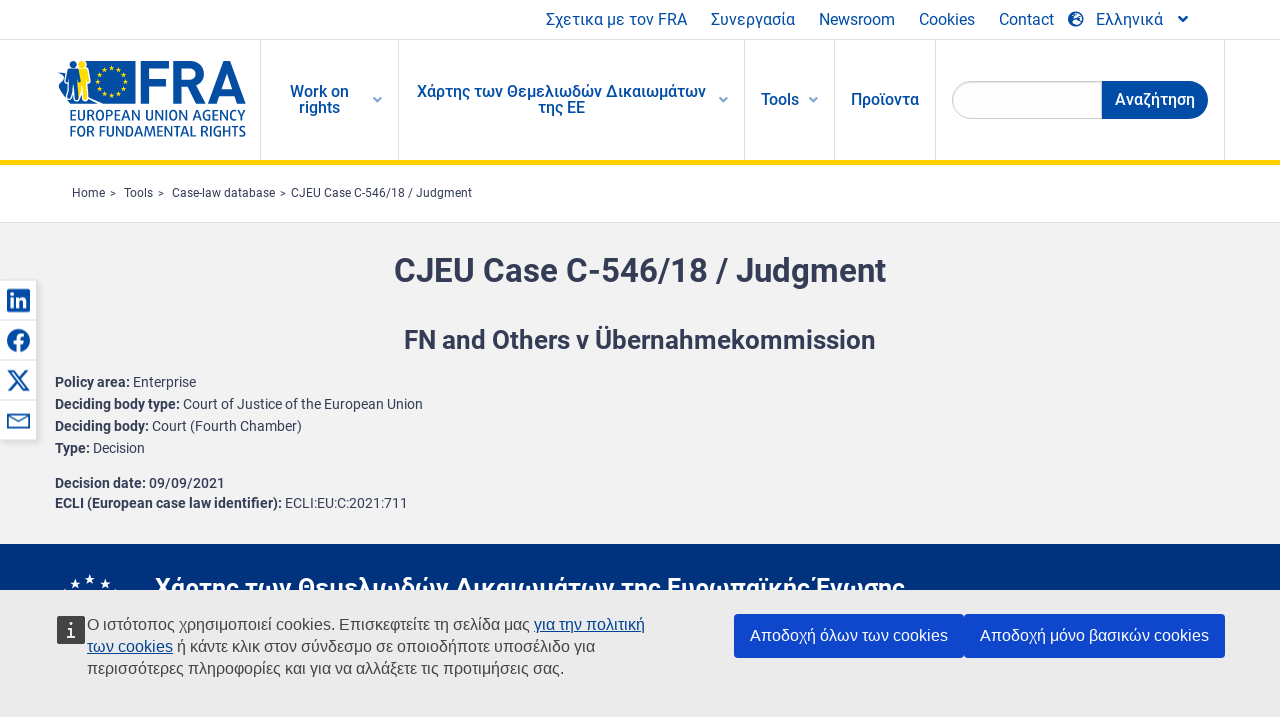

--- FILE ---
content_type: text/html; charset=UTF-8
request_url: https://fra.europa.eu/el/caselaw-reference/cjeu-case-c-54618-judgment
body_size: 27855
content:
<!DOCTYPE html>
<html lang="el" dir="ltr" prefix="og: https://ogp.me/ns#" class="no-js">
  <head>
    <meta charset="utf-8" />
<noscript><style>form.antibot * :not(.antibot-message) { display: none !important; }</style>
</noscript><script>var _paq = _paq || [];(function(){var u=(("https:" == document.location.protocol) ? "https://fra.europa.eu/analytics/" : "http://fra.europa.eu/analytics/");_paq.push(["setSiteId", "1"]);_paq.push(["setTrackerUrl", u+"matomo.php"]);_paq.push(["setDoNotTrack", 1]);_paq.push(["disableCookies"]);if (!window.matomo_search_results_active) {_paq.push(["trackPageView"]);}_paq.push(["setIgnoreClasses", ["no-tracking","colorbox"]]);_paq.push(["enableLinkTracking"]);var d=document,g=d.createElement("script"),s=d.getElementsByTagName("script")[0];g.type="text/javascript";g.defer=true;g.async=true;g.src=u+"matomo.js";s.parentNode.insertBefore(g,s);})();</script>
<link rel="shortlink" href="https://fra.europa.eu/en/node/43116" />
<link rel="canonical" href="https://fra.europa.eu/en/caselaw-reference/cjeu-case-c-54618-judgment" />
<meta property="og:site_name" content="European Union Agency for Fundamental Rights" />
<meta property="og:url" content="https://fra.europa.eu/en/caselaw-reference/cjeu-case-c-54618-judgment" />
<meta property="og:title" content="CJEU Case C-546/18 / Judgment" />
<meta property="og:updated_time" content="2022-03-08T14:38:10+01:00" />
<meta property="article:published_time" content="2022-03-08T14:28:51+01:00" />
<meta property="article:modified_time" content="2022-03-08T14:38:10+01:00" />
<meta name="twitter:card" content="summary_large_image" />
<meta name="twitter:title" content="CJEU Case C-546/18 / Judgment" />
<meta name="Generator" content="Drupal 10 (https://www.drupal.org)" />
<meta name="MobileOptimized" content="width" />
<meta name="HandheldFriendly" content="true" />
<meta name="viewport" content="width=device-width, initial-scale=1.0" />
<meta http-equiv="ImageToolbar" content="false" />
<meta name="google-site-verification" content="s11PSZeL5c0yZxr5nTUaJ9gZ6dxMB0hGH1l_KZOFc40" />
<link rel="icon" href="/themes/custom/fra_foundation/favicon.ico" type="image/vnd.microsoft.icon" />
<link rel="alternate" hreflang="en" href="https://fra.europa.eu/en/caselaw-reference/cjeu-case-c-54618-judgment" />

    <title>CJEU Case C-546/18 / Judgment | European Union Agency for Fundamental Rights</title>
    <link rel="stylesheet" media="all" href="/sites/default/files/css/css_p4811OCQfSmIDFIvdV87aaK60xMZaXRV7IOtFraE_4o.css?delta=0&amp;language=el&amp;theme=fra_foundation&amp;include=[base64]" />
<link rel="stylesheet" media="all" href="/sites/default/files/css/css_NNk2j1KUr4nHl_x1usMsJMGSRAArkDYiGb5G7MLH9mY.css?delta=1&amp;language=el&amp;theme=fra_foundation&amp;include=[base64]" />
<link rel="stylesheet" media="all" href="/themes/custom/fra_foundation/css/fra_foundation.css?t99467" />
<link rel="stylesheet" media="all" href="/sites/default/files/css/css_l4x_7z78SLR3e5Kw6fC_VKSVpYBc670kdf5kCLYESyc.css?delta=3&amp;language=el&amp;theme=fra_foundation&amp;include=[base64]" />
<link rel="stylesheet" media="all" href="/sites/default/files/css/css_z3UOksH4yqdiEUcdv5k5FlG3O5JIZQorSmOJ2DdEygI.css?delta=4&amp;language=el&amp;theme=fra_foundation&amp;include=[base64]" />

    
<script type="application/ld+json">
	{
	  "@context": "https://schema.org",
	  "@type": "WebSite",
	  "name": "European Union Agency for Fundamental Rights",
	  "alternateName": "FRA",
	  "url": "https://fra.europa.eu/"
	}
</script>
<script type="application/ld+json">
	{
	  "@context": "https://schema.org",
	  "@type": "Organization",
	  "name": "European Union Agency for Fundamental Rights",
	  "url": "https://fra.europa.eu/",
	  "logo": "https://fra.europa.eu/themes/custom/fra_foundation/logo.svg"
	}
</script>


  </head>
  <body class="full-width-page path-node node--type-infoportal-case-law-reference page-node-type-infoportal-case-law-reference">
  <a href="#main-content" class="show-on-focus skip-link">
    Skip to main content
  </a>
  
    <div class="dialog-off-canvas-main-canvas" data-off-canvas-main-canvas>
    	<script type="application/json">{"utility":"cck","url":"https:\/\/fra.europa.eu\/{lang}\/cookies","target":true}</script>

<div class="off-canvas-wrapper">
	<div class="inner-wrap off-canvas-wrapper-inner" id="inner-wrap" data-off-canvas-wrapper>
		<aside id="left-off-canvas-menu" class="off-canvas left-off-canvas-menu position-left" role="complementary" data-off-canvas>
			
		</aside>

		<aside id="right-off-canvas-menu" class="off-canvas right-off-canvas-menu position-right" role="complementary" data-off-canvas>
			
		</aside>

		<div class="off-canvas-content" data-off-canvas-content>
							<header class="row" role="banner" aria-label="Site header">
									<div class="large-12 columns">
						<div class='top-main-wrapper'>
							<div class="top-wrapper">
								<div class="header-menu-wrapper">
									<nav role="navigation" aria-labelledby="block-topmenu-menu" id="block-topmenu" class="hide-for-small block-topmenu">
            
  <h2 class="block-title visually-hidden" id="block-topmenu-menu">Top Menu</h2>
  

        
              <ul class="menu">
              <li>
        <a href="/el/about-fra" class="Fra_top" target="_self" data-drupal-link-system-path="node/24">Σχετικα με τον FRA</a>
              </li>
          <li>
        <a href="/el/synergasia" data-drupal-link-system-path="node/18">Συνεργασία</a>
              </li>
          <li>
        <a href="/el/news-and-events" data-drupal-link-system-path="news-and-events">Newsroom</a>
              </li>
          <li>
        <a href="/el/cookies" class="Fra_top" target="_self" data-drupal-link-system-path="node/36978">Cookies</a>
              </li>
          <li>
        <a href="/el/contact?page_manager_page_variant_weight=0&amp;page_manager_page=contact&amp;page_manager_page_variant=contact-block_display-0&amp;overridden_route_name=contact.site_page&amp;base_route_name=contact.site_page" data-drupal-link-system-path="contact">Contact</a>
              </li>
        </ul>
  


  </nav>

								</div>
								<div class="top-group-wrapper">
									<div class="language-switcher-language-url block-languageswitcher block block-language block-language-blocklanguage-interface" id="block-languageswitcher" role="navigation">
  
    

  
          
<button class="button" data-toggle="LangModal"  aria-label="Change Language" aria-haspopup="dialog">
<div class="custom-lang-switcher">
      <h2 id="LangModalLabel" class="visually-hidden">Select Language</h2>
              <i  class="fas fa-globe-europe"></i>Ελληνικά<i class="fas fa-angle-down"></i>
    </div></button>
  <div class="full reveal" id="LangModal" data-reveal>
    <div class="modal-wrapper">
     <button id="closeLangModal" class="close-button" data-close aria-label="Close reveal" type="button">
        <span aria-hidden="true">&times;</span>
     </button>
    <h2> Select site language </h2>
     <ul>       <div class="lang-group-a">              <li hreflang="bg" data-drupal-link-system-path="node/43116" class="bg"><a href="/bg/caselaw-reference/cjeu-case-c-54618-judgment" class="language-link" hreflang="bg" data-drupal-link-system-path="node/43116">Български</a>
                    </li>
                        <li hreflang="cs" data-drupal-link-system-path="node/43116" class="cs"><a href="/cs/caselaw-reference/cjeu-case-c-54618-judgment" class="language-link" hreflang="cs" data-drupal-link-system-path="node/43116">Čeština</a>
                    </li>
                        <li hreflang="da" data-drupal-link-system-path="node/43116" class="da"><a href="/da/caselaw-reference/cjeu-case-c-54618-judgment" class="language-link" hreflang="da" data-drupal-link-system-path="node/43116">Dansk</a>
                    </li>
                        <li hreflang="de" data-drupal-link-system-path="node/43116" class="de"><a href="/de/caselaw-reference/cjeu-case-c-54618-judgment" class="language-link" hreflang="de" data-drupal-link-system-path="node/43116">Deutsch</a>
                    </li>
                        <li hreflang="el" data-drupal-link-system-path="node/43116" class="el is-active-lang is-active" aria-current="page"><a href="/el/caselaw-reference/cjeu-case-c-54618-judgment" class="language-link is-active" hreflang="el" data-drupal-link-system-path="node/43116" aria-current="page">Ελληνικά</a>
          <i class="fas fa-check"></i>          </li>
                        <li hreflang="en" data-drupal-link-system-path="node/43116" class="en"><a href="/en/caselaw-reference/cjeu-case-c-54618-judgment" class="language-link" hreflang="en" data-drupal-link-system-path="node/43116">English</a>
                    </li>
                        <li hreflang="es" data-drupal-link-system-path="node/43116" class="es"><a href="/es/caselaw-reference/cjeu-case-c-54618-judgment" class="language-link" hreflang="es" data-drupal-link-system-path="node/43116">Español</a>
                    </li>
                        <li hreflang="et" data-drupal-link-system-path="node/43116" class="et"><a href="/et/caselaw-reference/cjeu-case-c-54618-judgment" class="language-link" hreflang="et" data-drupal-link-system-path="node/43116">Eesti</a>
                    </li>
                        <li hreflang="fi" data-drupal-link-system-path="node/43116" class="fi"><a href="/fi/caselaw-reference/cjeu-case-c-54618-judgment" class="language-link" hreflang="fi" data-drupal-link-system-path="node/43116">Suomi</a>
                    </li>
                        <li hreflang="fr" data-drupal-link-system-path="node/43116" class="fr"><a href="/fr/caselaw-reference/cjeu-case-c-54618-judgment" class="language-link" hreflang="fr" data-drupal-link-system-path="node/43116">Français</a>
                    </li>
                        <li hreflang="ga" data-drupal-link-system-path="node/43116" class="ga"><a href="/ga/caselaw-reference/cjeu-case-c-54618-judgment" class="language-link" hreflang="ga" data-drupal-link-system-path="node/43116">Gaeilge</a>
                    </li>
                        <li hreflang="hr" data-drupal-link-system-path="node/43116" class="hr"><a href="/hr/caselaw-reference/cjeu-case-c-54618-judgment" class="language-link" hreflang="hr" data-drupal-link-system-path="node/43116">Hrvatski</a>
                    </li>
           </div>                   <div class="lang-group-b">        <li hreflang="hu" data-drupal-link-system-path="node/43116" class="hu"><a href="/hu/caselaw-reference/cjeu-case-c-54618-judgment" class="language-link" hreflang="hu" data-drupal-link-system-path="node/43116">Magyar</a>
                    </li>
                        <li hreflang="it" data-drupal-link-system-path="node/43116" class="it"><a href="/it/caselaw-reference/cjeu-case-c-54618-judgment" class="language-link" hreflang="it" data-drupal-link-system-path="node/43116">Italiano</a>
                    </li>
                        <li hreflang="lt" data-drupal-link-system-path="node/43116" class="lt"><a href="/lt/caselaw-reference/cjeu-case-c-54618-judgment" class="language-link" hreflang="lt" data-drupal-link-system-path="node/43116">Lietuvių</a>
                    </li>
                        <li hreflang="lv" data-drupal-link-system-path="node/43116" class="lv"><a href="/lv/caselaw-reference/cjeu-case-c-54618-judgment" class="language-link" hreflang="lv" data-drupal-link-system-path="node/43116">Latviešu</a>
                    </li>
                        <li hreflang="mt" data-drupal-link-system-path="node/43116" class="mt"><a href="/mt/caselaw-reference/cjeu-case-c-54618-judgment" class="language-link" hreflang="mt" data-drupal-link-system-path="node/43116">Malti</a>
                    </li>
                        <li hreflang="nl" data-drupal-link-system-path="node/43116" class="nl"><a href="/nl/caselaw-reference/cjeu-case-c-54618-judgment" class="language-link" hreflang="nl" data-drupal-link-system-path="node/43116">Nederlands</a>
                    </li>
                        <li hreflang="pl" data-drupal-link-system-path="node/43116" class="pl"><a href="/pl/caselaw-reference/cjeu-case-c-54618-judgment" class="language-link" hreflang="pl" data-drupal-link-system-path="node/43116">Polski</a>
                    </li>
                        <li hreflang="pt" data-drupal-link-system-path="node/43116" class="pt"><a href="/pt/caselaw-reference/cjeu-case-c-54618-judgment" class="language-link" hreflang="pt" data-drupal-link-system-path="node/43116">Português</a>
                    </li>
                        <li hreflang="ro" data-drupal-link-system-path="node/43116" class="ro"><a href="/ro/caselaw-reference/cjeu-case-c-54618-judgment" class="language-link" hreflang="ro" data-drupal-link-system-path="node/43116">Română</a>
                    </li>
                        <li hreflang="sk" data-drupal-link-system-path="node/43116" class="sk"><a href="/sk/caselaw-reference/cjeu-case-c-54618-judgment" class="language-link" hreflang="sk" data-drupal-link-system-path="node/43116">Slovenčina</a>
                    </li>
                        <li hreflang="sl" data-drupal-link-system-path="node/43116" class="sl"><a href="/sl/caselaw-reference/cjeu-case-c-54618-judgment" class="language-link" hreflang="sl" data-drupal-link-system-path="node/43116">Slovenščina</a>
                    </li>
                        <li hreflang="sv" data-drupal-link-system-path="node/43116" class="sv"><a href="/sv/caselaw-reference/cjeu-case-c-54618-judgment" class="language-link" hreflang="sv" data-drupal-link-system-path="node/43116">Svenska</a>
                    </li>
          </ul>  </div>
</div> <!-- modal-wrapper -->

    
    
</div>

								</div>
							</div>
						</div>
													<script type="application/json">
								{
								                "service": "share",
								                "version" : "2.0",
								                "popup": false,
								                "icon": true,
								                "display": "icons",
								                 "networks": [
													"linkedin",
								                    "facebook",
								                    "x",
								                    "email"
								                    ],
								                  "selection": false,
								                  "css": {
								                  "list": "PubShare"
								                  },
								                  "shortenurl": true
								                }
							</script>
												  <div>
    <nav role="navigation" aria-labelledby="block-topbar-menu-menu" id="block-topbar-menu" class="hide-for-xlarge block-cedefop-block-topbar-menu block-topbar-menu">
            
  <h2 class="block-title visually-hidden" id="block-topbar-menu-menu">Custom Topbar</h2>
  

  <div class="title-bar" data-responsive-toggle="menu" data-hide-for="hide-for-medium">
          <a href="/el" rel="home" class="site-logo">
       <img id="top-bar-logo" src="/themes/custom/fra_foundation/logo.svg" alt="Home" />
      </a>
               <div class="top-bar-wrapper">
      <h2 class="AdvancedSearch advancedSearchTitle">Search the FRA website</h2>
          <ul class="right"><li class="has-form"><form class="views-exposed-form" data-drupal-selector="views-exposed-form-new-search-page-1" action="/el/search" method="get" id="views-exposed-form-new-search-page-1" accept-charset="UTF-8">
  <div class="js-form-item form-item js-form-type-search-api-autocomplete form-item-search js-form-item-search">
      <label for="edit-search">Search</label>
        <input data-drupal-selector="edit-search" data-search-api-autocomplete-search="new_search" class="form-autocomplete form-text" data-autocomplete-path="/el/search_api_autocomplete/new_search?display=page_1&amp;&amp;filter=search" type="text" id="edit-search" name="search" value="" size="30" maxlength="128" />

        </div>
<div data-drupal-selector="edit-actions" class="form-actions js-form-wrapper form-wrapper" id="edit-actions"><div class="search-wrapper">
    <i class="fas fa-search"></i>
    <input class="success button radius js-form-submit form-submit" data-drupal-selector="edit-submit-new-search" type="submit" id="edit-submit-new-search" value="Search" />
</div>


</div>


</form>
</ul></li>
    </div>
          <button class="menu-icon" type="button" data-toggle value="menu-icon">menu-icon</button>
  </div>

  <div class="top-bar" id="menu">
    <ul class="vertical menu" data-auto-height='true' >
                   <ul class="menu vertical" data-responsive-menu="drilldown" data-parent-link="true">
                                       
  <ul  class= "vertical submenu  menu drilldown  menu-level--0"  data-submenu>
                
                          <li class= "submenu__item">
              <a href="/el/work-on-rights"  class="menu__link">Work on rights</a>
                                
  <ul  class= "vertical submenu  menu drilldown  menu-level--1"  data-submenu>
                
                          <li class= "submenu__item">
              <a href="/el/themes/justice-victims-rights-and-judicial-cooperation"  class="menu__link">Δικαιοσύνη, δικαιώματα των θυμάτων και δικαστική συνεργασία</a>
                                
  <ul  class= "vertical submenu  menu drilldown  menu-level--2"  data-submenu>
                
                          <li class= "menu__item ">
              <a href="/el/themes/victims-rights"  class="menu__link">Δικαιώματα των θυμάτων</a>
              </li>
                
                          <li class= "menu__item ">
              <a href="/el/themes/defendants-rights"  class="menu__link">Δικαιώματα των κατηγορουμένων</a>
              </li>
                
                          <li class= "menu__item ">
              <a href="/el/themes/civil-justice"  class="menu__link">Πολιτική δικαιοσύνη</a>
              </li>
                
                          <li class= "menu__item ">
              <a href="/el/themes/judicial-cooperation-and-rule-law"  class="menu__link">Δικαστική συνεργασία και κράτος δικαίου</a>
              </li>
                
                          <li class= "menu__item ">
              <a href="/el/themes/security"  class="menu__link">Ασφάλεια</a>
              </li>
                
                          <li class= "menu__item ">
              <a href="/el/themes/business-and-human-rights"  class="menu__link">Επιχειρήσεις και ανθρώπινα δικαιώματα</a>
              </li>
      </ul>
              </li>
                
                          <li class= "submenu__item">
              <a href="/el/themes/equality-non-discrimination-and-racism"  class="menu__link">Ισότητα, απαγόρευση των διακρίσεων και ρατσισμός</a>
                                
  <ul  class= "vertical submenu  menu drilldown  menu-level--2"  data-submenu>
                
                          <li class= "menu__item ">
              <a href="/el/themes/children-youth-and-older-people"  class="menu__link">Παιδιά, νέοι και ηλικιωμένοι</a>
              </li>
                
                          <li class= "menu__item ">
              <a href="/el/themes/people-disabilities"  class="menu__link">Άτομα με αναπηρίες</a>
              </li>
                
                          <li class= "menu__item ">
              <a href="/el/themes/hate-crime"  class="menu__link">Έγκλημα μίσους</a>
              </li>
                
                          <li class= "menu__item ">
              <a href="/el/themes/racial-and-ethnic-origin"  class="menu__link">Φυλετική και εθνοτική καταγωγή</a>
              </li>
                
                          <li class= "menu__item ">
              <a href="/el/themes/religion-and-belief"  class="menu__link">Θρησκεία και πεποιθήσεις</a>
              </li>
                
                          <li class= "menu__item ">
              <a href="/el/themes/roma"  class="menu__link">Ρομά</a>
              </li>
                
                          <li class= "menu__item ">
              <a href="/el/themes/sex-sexual-orientation-and-gender"  class="menu__link">Βιολογικό φύλο, σεξουαλικός προσανατολισμός και κοινωνικό φύλο</a>
              </li>
      </ul>
              </li>
                
                          <li class= "submenu__item">
              <a href="/el/themes/asylum-migration-and-borders"  class="menu__link">Άσυλο, μετανάστευση και σύνορα</a>
                                
  <ul  class= "vertical submenu  menu drilldown  menu-level--2"  data-submenu>
                
                          <li class= "menu__item ">
              <a href="/el/themes/access-asylum"  class="menu__link">Πρόσβαση στο άσυλο</a>
              </li>
                
                          <li class= "menu__item ">
              <a href="/el/themes/borders-and-information-systems-0"  class="menu__link">Σύνορα και συστήματα πληροφοριών</a>
              </li>
                
                          <li class= "menu__item ">
              <a href="/el/themes/child-protection"  class="menu__link">Προστασία του παιδιού</a>
              </li>
                
                          <li class= "menu__item ">
              <a href="/el/themes/irregular-migration-return-and-immigration-detention"  class="menu__link">Παράτυπη μετανάστευση, επιστροφή και κράτηση μεταναστών</a>
              </li>
                
                          <li class= "menu__item ">
              <a href="/el/themes/legal-migration-and-integration"  class="menu__link">Νόμιμη μετανάστευση και ένταξη</a>
              </li>
                
                          <li class= "menu__item ">
              <a href="/el/themes/trafficking-and-labour-exploitation"  class="menu__link">Εμπορία ανθρώπων και εργασιακή εκμετάλλευση</a>
              </li>
      </ul>
              </li>
                
                          <li class= "submenu__item">
              <a href="/el/themes/data-protection-privacy-and-new-technologies"  class="menu__link">Προστασία δεδομένων, ιδιωτικότητα και νέες τεχνολογίες</a>
                                
  <ul  class= "vertical submenu  menu drilldown  menu-level--2"  data-submenu>
                
                          <li class= "menu__item ">
              <a href="/el/themes/artificial-intelligence-and-big-data"  class="menu__link">Τεχνητή νοημοσύνη και μεγάλα δεδομένα</a>
              </li>
                
                          <li class= "menu__item ">
              <a href="/el/themes/borders-and-information-systems"  class="menu__link">Σύνορα και συστήματα πληροφοριών</a>
              </li>
                
                          <li class= "menu__item ">
              <a href="/el/themes/data-protection"  class="menu__link">Προστασία δεδομένων</a>
              </li>
                
                          <li class= "menu__item ">
              <a href="/el/themes/unlawful-profiling"  class="menu__link">Παράνομη δημιουργία προφίλ</a>
              </li>
      </ul>
              </li>
                
                          <li class= "submenu__item">
              <a href="/el/themes/support-human-rights-systems-and-defenders"  class="menu__link">Υποστήριξη για τα συστήματα και τους υπερασπιστές των ανθρωπίνων δικαιωμάτων</a>
                                
  <ul  class= "vertical submenu  menu drilldown  menu-level--2"  data-submenu>
                
                          <li class= "menu__item ">
              <a href="/el/themes/eu-charter-fundamental-rights"  class="menu__link">Χάρτης των Θεμελιωδών Δικαιωμάτων της ΕΕ</a>
              </li>
                
                          <li class= "menu__item ">
              <a href="/el/themes/inter-governmental-human-rights-systems"  class="menu__link">Διακυβερνητικά συστήματα ανθρωπίνων δικαιωμάτων</a>
              </li>
                
                          <li class= "menu__item ">
              <a href="/el/themes/national-human-rights-systems-and-bodies"  class="menu__link">Εθνικά συστήματα και φορείς ανθρωπίνων δικαιωμάτων</a>
              </li>
                
                          <li class= "menu__item ">
              <a href="/el/themes/civil-society"  class="menu__link">Κοινωνία των πολιτών</a>
              </li>
      </ul>
              </li>
                
                          <li class= "submenu__item">
              <a href="/el/themes/environmental-and-social-sustainability"  class="menu__link">Environmental and social sustainability</a>
                                
  <ul  class= "vertical submenu  menu drilldown  menu-level--2"  data-submenu>
                
                          <li class= "menu__item ">
              <a href="/el/themes/climate-change-and-environmental-protection"  class="menu__link">Climate change and environmental protection</a>
              </li>
                
                          <li class= "menu__item ">
              <a href="/el/themes/just-and-green-transition"  class="menu__link">Just and green transition</a>
              </li>
                
                          <li class= "menu__item ">
              <a href="/el/themes/business-and-human-rights-0"  class="menu__link">Business and human rights</a>
              </li>
                
                          <li class= "menu__item ">
              <a href="/el/themes/human-rights-due-diligence"  class="menu__link">Human rights due diligence</a>
              </li>
                
                          <li class= "menu__item ">
              <a href="/el/themes/consumer-protection"  class="menu__link">Consumer protection</a>
              </li>
      </ul>
              </li>
      </ul>
              </li>
                
                          <li class= "submenu__item">
              <a href="/el/eu-charter"  class="menu__link">Χάρτης των Θεμελιωδών Δικαιωμάτων της ΕΕ</a>
                                
  <ul  class= "vertical submenu  menu drilldown  menu-level--1"  data-submenu>
                
                          <li class= "menu__item ">
              <a href="/el/about-fundamental-rights"  class="menu__link">Τι ειναι τα θεμελιωδη δικαιωματα;</a>
              </li>
                
                          <li class= "menu__item ">
              <a href="/el/about-fundamental-rights"  class="menu__link">What is the EU Charter of Fundamental Rights?</a>
              </li>
                
                          <li class= "menu__item ">
              <a href="/el/eu-charter/article/0-prooimio"  class="menu__link">Προοίμιο</a>
              </li>
                
                          <li class= "submenu__item">
              <a href="/el/eu-charter/title/title-i-dignity"  class="menu__link">Τιτλος I: Αξιοπρεπεια</a>
                                
  <ul  class= "vertical submenu  menu drilldown  menu-level--2"  data-submenu>
                
                          <li class= "menu__item ">
              <a href="/el/eu-charter/article/1-anthropini-axioprepeia"  class="menu__link">1 - Ανθρώπινη αξιοπρέπεια</a>
              </li>
                
                          <li class= "menu__item ">
              <a href="/el/eu-charter/article/2-dikaioma-sti-zoi"  class="menu__link">2 - Δικαίωμα στη ζωή</a>
              </li>
                
                          <li class= "menu__item ">
              <a href="/el/eu-charter/article/3-dikaioma-stin-akeraiotita-toy-prosopoy"  class="menu__link">3 - Δικαίωμα στην ακεραιότητα του προσώπου</a>
              </li>
                
                          <li class= "menu__item ">
              <a href="/el/eu-charter/article/4-apagoreysi-ton-vasanistirion-kai-ton-apanthropon-i-exeytelistikon-poinon-i"  class="menu__link">4 - Απαγόρευση των βασανιστηρίων και των απάνθρωπων ή εξευτελιστικών ποινών ή μεταχείρισης</a>
              </li>
                
                          <li class= "menu__item ">
              <a href="/el/eu-charter/article/5-apagoreysi-tis-doyleias-kai-tis-anagkastikis-ergasias"  class="menu__link">5 - Απαγόρευση της δουλείας και της αναγκαστικής εργασίας</a>
              </li>
      </ul>
              </li>
                
                          <li class= "submenu__item">
              <a href="/el/eu-charter/title/title-ii-freedoms"  class="menu__link">Τιτλος II: Ελευθεριες</a>
                                
  <ul  class= "vertical submenu  menu drilldown  menu-level--2"  data-submenu>
                
                          <li class= "menu__item ">
              <a href="/el/eu-charter/article/6-dikaioma-stin-eleytheria-kai-tin-asfaleia"  class="menu__link">6 - Δικαίωμα στην ελευθερία και την ασφάλεια</a>
              </li>
                
                          <li class= "menu__item ">
              <a href="/el/eu-charter/article/7-sevasmos-tis-idiotikis-kai-oikogeneiakis-zois"  class="menu__link">7 - Σεβασμός της ιδιωτικής και οικογενειακής ζωής</a>
              </li>
                
                          <li class= "menu__item ">
              <a href="/el/eu-charter/article/8-prostasia-ton-dedomenon-prosopikoy-haraktira"  class="menu__link">8 - Προστασία των δεδομένων προσωπικού χαρακτήρα</a>
              </li>
                
                          <li class= "menu__item ">
              <a href="/el/eu-charter/article/9-dikaioma-gamoy-kai-dikaioma-dimioyrgias-oikogeneias"  class="menu__link">9 - Δικαίωμα γάμου και δικαίωμα δημιουργίας οικογένειας</a>
              </li>
                
                          <li class= "menu__item ">
              <a href="/el/eu-charter/article/10-eleytheria-skepsis-syneidisis-kai-thriskeias"  class="menu__link">10 - Ελευθερία σκέψης, συνείδησης και θρησκείας</a>
              </li>
                
                          <li class= "menu__item ">
              <a href="/el/eu-charter/article/11-eleytheria-ekfrasis-kai-pliroforisis"  class="menu__link">11 - Ελευθερία έκφρασης και πληροφόρησης</a>
              </li>
                
                          <li class= "menu__item ">
              <a href="/el/eu-charter/article/12-eleytheria-toy-synerhesthai-kai-toy-synetairizesthai"  class="menu__link">12 - Ελευθερία του συνέρχεσθαι και του συνεταιρίζεσθαι</a>
              </li>
                
                          <li class= "menu__item ">
              <a href="/el/eu-charter/article/13-eleytheria-tis-tehnis-kai-tis-epistimis"  class="menu__link">13 - Ελευθερία της τέχνης και της επιστήμης</a>
              </li>
                
                          <li class= "menu__item ">
              <a href="/el/eu-charter/article/14-dikaioma-ekpaideysis"  class="menu__link">14 - Δικαίωμα εκπαίδευσης</a>
              </li>
                
                          <li class= "menu__item ">
              <a href="/el/eu-charter/article/15-eleytheria-toy-epaggelmatos-kai-dikaioma-pros-ergasia"  class="menu__link">15 - Ελευθερία του επαγγέλματος και δικαίωμα προς εργασία</a>
              </li>
                
                          <li class= "menu__item ">
              <a href="/el/eu-charter/article/16-epiheirimatiki-eleytheria"  class="menu__link">16 - Επιχειρηματική ελευθερία</a>
              </li>
                
                          <li class= "menu__item ">
              <a href="/el/eu-charter/article/17-dikaioma-idioktisias"  class="menu__link">17 - Δικαίωμα ιδιοκτησίας</a>
              </li>
                
                          <li class= "menu__item ">
              <a href="/el/eu-charter/article/18-dikaioma-asyloy"  class="menu__link">18 - Δικαίωμα ασύλου</a>
              </li>
                
                          <li class= "menu__item ">
              <a href="/el/eu-charter/article/19-prostasia-se-periptosi-apomakrynsis-apelasis-kai-ekdosis"  class="menu__link">19 - Προστασία σε περίπτωση απομάκρυνσης, απέλασης και έκδοσης</a>
              </li>
      </ul>
              </li>
                
                          <li class= "submenu__item">
              <a href="/el/eu-charter/title/title-iii-equality"  class="menu__link">Τιτλος III: Ισοτητα</a>
                                
  <ul  class= "vertical submenu  menu drilldown  menu-level--2"  data-submenu>
                
                          <li class= "menu__item ">
              <a href="/el/eu-charter/article/20-isotita-enanti-toy-nomoy"  class="menu__link">20 - Ισότητα έναντι του νόμου</a>
              </li>
                
                          <li class= "menu__item ">
              <a href="/el/eu-charter/article/21-apagoreysi-diakriseon"  class="menu__link">21 - Απαγόρευση διακρίσεων</a>
              </li>
                
                          <li class= "menu__item ">
              <a href="/el/eu-charter/article/22-politistiki-thriskeytiki-kai-glossiki-polymorfia"  class="menu__link">22 - Πολιτιστική, θρησκευτική και γλωσσική πολυμορφία</a>
              </li>
                
                          <li class= "menu__item ">
              <a href="/el/eu-charter/article/23-isotita-gynaikon-kai-andron"  class="menu__link">23 - Ισότητα γυναικών και ανδρών</a>
              </li>
                
                          <li class= "menu__item ">
              <a href="/el/eu-charter/article/24-dikaiomata-toy-paidioy"  class="menu__link">24 - Δικαιώματα του παιδιού</a>
              </li>
                
                          <li class= "menu__item ">
              <a href="/el/eu-charter/article/25-dikaiomata-ton-ilikiomenon"  class="menu__link">25 - Δικαιώματα των ηλικιωμένων</a>
              </li>
                
                          <li class= "menu__item ">
              <a href="/el/eu-charter/article/26-entaxi-ton-atomon-me-anapiries"  class="menu__link">26 - Ένταξη των ατόμων με αναπηρίες</a>
              </li>
      </ul>
              </li>
                
                          <li class= "submenu__item">
              <a href="/el/eu-charter/title/title-iv-solidarity"  class="menu__link">Τιτλος IV: Αλληλεγγυη</a>
                                
  <ul  class= "vertical submenu  menu drilldown  menu-level--2"  data-submenu>
                
                          <li class= "menu__item ">
              <a href="/el/eu-charter/article/27-dikaioma-ton-ergazomenon-stin-enimerosi-kai-ti-diavoyleysi-sto-plaisio-tis"  class="menu__link">27 - Δικαίωμα των εργαζομένων στην ενημέρωση και τη διαβούλευση στο πλαίσιο της επιχείρησης</a>
              </li>
                
                          <li class= "menu__item ">
              <a href="/el/eu-charter/article/28-dikaioma-diapragmateysis-kai-syllogikon-draseon"  class="menu__link">28 - Δικαίωμα διαπραγμάτευσης και συλλογικών δράσεων</a>
              </li>
                
                          <li class= "menu__item ">
              <a href="/el/eu-charter/article/29-dikaioma-prosvasis-stis-ypiresies-eyreseos-ergasias"  class="menu__link">29 - Δικαίωμα πρόσβασης στις υπηρεσίες ευρέσεως εργασίας</a>
              </li>
                
                          <li class= "menu__item ">
              <a href="/el/eu-charter/article/30-prostasia-se-periptosi-adikaiologitis-apolysis"  class="menu__link">30 - Προστασία σε περίπτωση αδικαιολόγητης απόλυσης</a>
              </li>
                
                          <li class= "menu__item ">
              <a href="/el/eu-charter/article/31-dikaies-kai-prosfores-synthikes-ergasias"  class="menu__link">31 - Δίκαιες και πρόσφορες συνθήκες εργασίας</a>
              </li>
                
                          <li class= "menu__item ">
              <a href="/el/eu-charter/article/32-apagoreysi-tis-ergasias-ton-paidion-kai-prostasia-ton-neon-stin-ergasia"  class="menu__link">32 - Απαγόρευση της εργασίας των παιδιών και προστασία των νέων στην εργασία</a>
              </li>
                
                          <li class= "menu__item ">
              <a href="/el/eu-charter/article/33-oikogeneiaki-zoi-kai-epaggelmatiki-zoi"  class="menu__link">33 - Οικογενειακή ζωή και επαγγελματική ζωή</a>
              </li>
                
                          <li class= "menu__item ">
              <a href="/el/eu-charter/article/34-koinoniki-asfalisi-kai-koinoniki-arogi"  class="menu__link">34 - Κοινωνική ασφάλιση και κοινωνική αρωγή</a>
              </li>
                
                          <li class= "menu__item ">
              <a href="/el/eu-charter/article/35-prostasia-tis-ygeias"  class="menu__link">35 - Προστασία της υγείας</a>
              </li>
                
                          <li class= "menu__item ">
              <a href="/el/eu-charter/article/36-prosvasi-stis-ypiresies-genikoy-oikonomikoy-endiaferontos"  class="menu__link">36 - Πρόσβαση στις υπηρεσίες γενικού οικονομικού ενδιαφέροντος</a>
              </li>
                
                          <li class= "menu__item ">
              <a href="/el/eu-charter/article/37-prostasia-toy-perivallontos"  class="menu__link">37 - Προστασία του περιβάλλοντος</a>
              </li>
                
                          <li class= "menu__item ">
              <a href="/el/eu-charter/article/38-prostasia-toy-katanaloti"  class="menu__link">38 - Προστασία του καταναλωτή</a>
              </li>
      </ul>
              </li>
                
                          <li class= "submenu__item">
              <a href="/el/eu-charter/title/title-v-citizens-rights"  class="menu__link">Τιτλος V: Δικαιωματα των πολιτων</a>
                                
  <ul  class= "vertical submenu  menu drilldown  menu-level--2"  data-submenu>
                
                          <li class= "menu__item ">
              <a href="/el/eu-charter/article/39-dikaioma-toy-eklegein-kai-eklegesthai-stis-ekloges-toy-eyropaikoy-koinovoylioy"  class="menu__link">39 - Δικαίωμα του εκλέγειν και εκλέγεσθαι στις εκλογές του Ευρωπαϊκού Κοινοβουλίου</a>
              </li>
                
                          <li class= "menu__item ">
              <a href="/el/eu-charter/article/40-dikaioma-toy-eklegein-kai-eklegesthai-stis-dimotikes-kai-koinotikes-ekloges"  class="menu__link">40 - Δικαίωμα του εκλέγειν και εκλέγεσθαι στις δημοτικές και κοινοτικές εκλογές</a>
              </li>
                
                          <li class= "menu__item ">
              <a href="/el/eu-charter/article/41-dikaioma-hristis-dioikisis"  class="menu__link">41 - Δικαίωμα χρηστής διοίκησης</a>
              </li>
                
                          <li class= "menu__item ">
              <a href="/el/eu-charter/article/42-dikaioma-prosvasis-sta-eggrafa"  class="menu__link">42 - Δικαίωμα πρόσβασης στα έγγραφα</a>
              </li>
                
                          <li class= "menu__item ">
              <a href="/el/eu-charter/article/43-eyropaios-diamesolavitis"  class="menu__link">43 - Ευρωπαίος Διαμεσολαβητής</a>
              </li>
                
                          <li class= "menu__item ">
              <a href="/el/eu-charter/article/44-dikaioma-anaforas"  class="menu__link">44 - Δικαίωμα αναφοράς</a>
              </li>
                
                          <li class= "menu__item ">
              <a href="/el/eu-charter/article/45-eleytheria-kykloforias-kai-diamonis"  class="menu__link">45 - Ελευθερία κυκλοφορίας και διαμονής</a>
              </li>
                
                          <li class= "menu__item ">
              <a href="/el/eu-charter/article/46-diplomatiki-kai-proxeniki-prostasia"  class="menu__link">46 - Διπλωματική και προξενική προστασία</a>
              </li>
      </ul>
              </li>
                
                          <li class= "submenu__item">
              <a href="/el/eu-charter/title/title-vi-justice"  class="menu__link">Τιτλος VI: Δικαιοσυνη</a>
                                
  <ul  class= "vertical submenu  menu drilldown  menu-level--2"  data-submenu>
                
                          <li class= "menu__item ">
              <a href="/el/eu-charter/article/47-dikaioma-pragmatikis-prosfygis-kai-ameroliptoy-dikastirioy"  class="menu__link">47 - Δικαίωμα πραγματικής προσφυγής και αμερόληπτου δικαστηρίου</a>
              </li>
                
                          <li class= "menu__item ">
              <a href="/el/eu-charter/article/48-tekmirio-athootitas-kai-dikaiomata-tis-yperaspisis"  class="menu__link">48 - Τεκμήριο αθωότητας και δικαιώματα της υπεράσπισης</a>
              </li>
                
                          <li class= "menu__item ">
              <a href="/el/eu-charter/article/49-arhes-tis-nomimotitas-kai-tis-analogikotitas-axiopoinon-praxeon-kai-poinon"  class="menu__link">49 - Αρχές της νομιμότητας και της αναλογικότητας αξιοποίνων πράξεων και ποινών</a>
              </li>
                
                          <li class= "menu__item ">
              <a href="/el/eu-charter/article/50-dikaioma-toy-prosopoy-na-mi-dikazetai-i-na-min-timoreitai-poinika-dyo-fores"  class="menu__link">50 - Δικαίωμα του προσώπου να μη δικάζεται ή να μην τιμωρείται ποινικά δύο φορές για την ίδια αξιόποινη πράξη</a>
              </li>
      </ul>
              </li>
                
                          <li class= "submenu__item">
              <a href="/el/eu-charter/title/title-vii-general-provisions"  class="menu__link">Τιτλος VII: Γενικες Διαταξεις</a>
                                
  <ul  class= "vertical submenu  menu drilldown  menu-level--2"  data-submenu>
                
                          <li class= "menu__item ">
              <a href="/el/eu-charter/article/51-pedio-efarmogis"  class="menu__link">51 - Πεδίο εφαρμογής</a>
              </li>
                
                          <li class= "menu__item ">
              <a href="/el/eu-charter/article/52-emveleia-kai-ermineia-ton-dikaiomaton-kai-ton-arhon"  class="menu__link">52 - Εμβέλεια και ερμηνεία των δικαιωμάτων και των αρχών</a>
              </li>
                
                          <li class= "menu__item ">
              <a href="/el/eu-charter/article/53-epipedo-prostasias"  class="menu__link">53 - Επίπεδο προστασίας</a>
              </li>
                
                          <li class= "menu__item ">
              <a href="/el/eu-charter/article/54-apagoreysi-tis-katahrisis-dikaiomatos"  class="menu__link">54 - Απαγόρευση της κατάχρησης δικαιώματος</a>
              </li>
      </ul>
              </li>
      </ul>
              </li>
                
                          <li class= "submenu__item is-active-trail">
              <a href="/el/tools"  class="menu__link is-active-trail">Tools</a>
                                
  <ul  class= "vertical submenu  menu drilldown  menu-level--1"  data-submenu>
                
                          <li class= "menu__item ">
              <a href="https://fra.europa.eu/en/databases/efris/"  class="menu__link">EU Fundamental Rights Information System - EFRIS</a>
              </li>
                
                          <li class= "menu__item ">
              <a href="https://fra.europa.eu/en/databases/criminal-detention"  class="menu__link">Criminal detention database</a>
              </li>
                
                          <li class= "menu__item ">
              <a href="https://fra.europa.eu/en/databases/anti-muslim-hatred/"  class="menu__link">Anti-Muslim hatred database</a>
              </li>
                
                          <li class= "menu__item ">
              <a href="https://fra.europa.eu/en/databases/human-rights-structures/home"  class="menu__link">National human rights structures navigator</a>
              </li>
                
                          <li class= "menu__item  is-active-trail">
              <a href="/el/case-law-database"  class="menu__link is-active-trail">Case-law database</a>
              </li>
                
                          <li class= "menu__item ">
              <a href="/el/charterpedia"  class="menu__link">Charterpedia</a>
              </li>
                
                          <li class= "menu__item ">
              <a href="https://e-learning.fra.europa.eu/"  class="menu__link">FRA e-learning platform</a>
              </li>
                
                          <li class= "menu__item ">
              <a href="/el/publications-and-resources/data-and-maps"  class="menu__link">Data visualisation</a>
              </li>
                
                          <li class= "menu__item ">
              <a href="/el/promising-practices-list"  class="menu__link">Equality data collection: promising practices</a>
              </li>
                
                          <li class= "menu__item ">
              <a href="/el/theme/hate-crime/compendium-practices"  class="menu__link">Fighting hate crime: promising practices</a>
              </li>
      </ul>
              </li>
                
                          <li class= "menu__item ">
              <a href="/el/products/search?sort_by=published_at"  class="menu__link">Προϊοντα</a>
              </li>
      </ul>
                                <li class="menu__item" role="treeitem">
       <a href="/about-fra" class="menu__link">About FRA</a>
                              
  <ul  class= "vertical submenu  menu drilldown  menu-level--0"  data-submenu>
                
                          <li class= "submenu__item">
              <a href="/el/about-fra/who-we-are"  class="menu__link">Who we are</a>
                                
  <ul  class= "vertical submenu  menu drilldown  menu-level--1"  data-submenu>
                
                          <li class= "menu__item ">
              <a href="/el/about-fra/structure"  class="menu__link">Structure of FRA</a>
              </li>
                
                          <li class= "submenu__item">
              <a href="/el/about-fra/structure/management-board"  class="menu__link">Management Board</a>
                                
  <ul  class= "vertical submenu  menu drilldown  menu-level--2"  data-submenu>
                
                          <li class= "menu__item ">
              <a href="/el/about-fra/structure/management-board/members"  class="menu__link">Management Board members</a>
              </li>
                
                          <li class= "menu__item ">
              <a href="/el/management-board-meeting-documents"  class="menu__link"> Management Board meeting documents</a>
              </li>
      </ul>
              </li>
                
                          <li class= "menu__item ">
              <a href="/el/about-fra/structure/executive-board"  class="menu__link">Executive Board</a>
              </li>
                
                          <li class= "submenu__item">
              <a href="/el/content/scientific-committee"  class="menu__link">Scientific Committee</a>
                                
  <ul  class= "vertical submenu  menu drilldown  menu-level--2"  data-submenu>
                
                          <li class= "menu__item ">
              <a href="/el/about-fra/structure/scientific-committee/members"  class="menu__link">Scientific Committee members</a>
              </li>
      </ul>
              </li>
                
                          <li class= "menu__item ">
              <a href="/el/about-fra/structure/director"  class="menu__link">Director</a>
              </li>
                
                          <li class= "menu__item ">
              <a href="/el/about-fra/structure/management-team"  class="menu__link">Management team</a>
              </li>
      </ul>
              </li>
                
                          <li class= "submenu__item">
              <a href="/el/about-fra/what-we-do"  class="menu__link">What we do</a>
                                
  <ul  class= "vertical submenu  menu drilldown  menu-level--1"  data-submenu>
                
                          <li class= "menu__item ">
              <a href="/el/about-fra/Research-and-data"  class="menu__link">Research and data</a>
              </li>
                
                          <li class= "menu__item ">
              <a href="/el/content/capacity-building"  class="menu__link">Capacity-building</a>
              </li>
                
                          <li class= "menu__item ">
              <a href="/el/content/advising"  class="menu__link">Advising</a>
              </li>
                
                          <li class= "menu__item ">
              <a href="/el/about-fra/Convening-people"  class="menu__link">Convening people</a>
              </li>
                
                          <li class= "submenu__item">
              <a href="/el/about-fra/what-we-do/fra-for-children"  class="menu__link">FRA for children</a>
                                
  <ul  class= "vertical submenu  menu drilldown  menu-level--2"  data-submenu>
                
                          <li class= "menu__item ">
              <a href="/el/content/what-are-my-rights"  class="menu__link">What are my rights?</a>
              </li>
                
                          <li class= "menu__item ">
              <a href="/el/content/where-do-my-rights-come"  class="menu__link">Where do my rights come from?</a>
              </li>
      </ul>
              </li>
                
                          <li class= "submenu__item">
              <a href="/el/about-fra/what-we-do/areas-of-work"  class="menu__link">Areas of work</a>
                                
  <ul  class= "vertical submenu  menu drilldown  menu-level--2"  data-submenu>
                
                          <li class= "menu__item ">
              <a href="/el/about-fra/what-we-do/areas-of-work/multi-annual-frameworks-2007-2022"  class="menu__link">Multi-annual Framework 2007-2022</a>
              </li>
      </ul>
              </li>
                
                          <li class= "submenu__item">
              <a href="/el/about-fra/what-we-do/annual-work-programme"  class="menu__link">Work Programme</a>
                                
  <ul  class= "vertical submenu  menu drilldown  menu-level--2"  data-submenu>
                
                          <li class= "menu__item ">
              <a href="/el/content/archive-annual-work-programmes"  class="menu__link">Archive</a>
              </li>
      </ul>
              </li>
                
                          <li class= "submenu__item">
              <a href="/el/about-fra/what-we-do/annual-activity-programme"  class="menu__link">Annual Activity report</a>
                                
  <ul  class= "vertical submenu  menu drilldown  menu-level--2"  data-submenu>
                
                          <li class= "menu__item ">
              <a href="/el/about-fra/what-we-do/annual-activity-report/archive"  class="menu__link">Archive</a>
              </li>
      </ul>
              </li>
                
                          <li class= "menu__item ">
              <a href="/el/research/projects"  class="menu__link">Projects</a>
              </li>
      </ul>
              </li>
                
                          <li class= "submenu__item">
              <a href="/el/about-fra/recruitment"  class="menu__link">Working at FRA</a>
                                
  <ul  class= "vertical submenu  menu drilldown  menu-level--1"  data-submenu>
                
                          <li class= "submenu__item">
              <a href="/el/about-fra/recruitment/vacancies"  class="menu__link">Vacancies and selections</a>
                                
  <ul  class= "vertical submenu  menu drilldown  menu-level--2"  data-submenu>
                
                          <li class= "menu__item ">
              <a href="/el/about-fra/recruitment/previous-vacancies"  class="menu__link">Previous vacancies</a>
              </li>
      </ul>
              </li>
                
                          <li class= "menu__item ">
              <a href="/el/content/what-we-offer"  class="menu__link">What we offer</a>
              </li>
                
                          <li class= "menu__item ">
              <a href="/el/content/work-life-balance"  class="menu__link">Work-life balance</a>
              </li>
                
                          <li class= "menu__item ">
              <a href="/el/about-fra/recruitment/application-instructions"  class="menu__link">Application instructions</a>
              </li>
                
                          <li class= "menu__item ">
              <a href="/el/content/seconded-national-experts"  class="menu__link">Seconded National Experts</a>
              </li>
                
                          <li class= "menu__item ">
              <a href="/el/about-fra/recruitment/traineeship"  class="menu__link">Traineeship</a>
              </li>
                
                          <li class= "menu__item ">
              <a href="/el/about-fra/recruitment/study-visits"  class="menu__link">Study visits at FRA</a>
              </li>
      </ul>
              </li>
                
                          <li class= "submenu__item">
              <a href="/el/about-fra/procurement"  class="menu__link">Procurement</a>
                                
  <ul  class= "vertical submenu  menu drilldown  menu-level--1"  data-submenu>
                
                          <li class= "menu__item ">
              <a href="/el/about-fra/procurement/ongoing-procedures"  class="menu__link">Ongoing procedures</a>
              </li>
                
                          <li class= "menu__item ">
              <a href="/el/about-fra/procurement/closed-procedures"  class="menu__link">Closed procedures</a>
              </li>
                
                          <li class= "menu__item ">
              <a href="/el/about-fra/procurement/contracts-awarded"  class="menu__link">Contracts awarded</a>
              </li>
      </ul>
              </li>
                
                          <li class= "submenu__item">
              <a href="/el/content/finance-and-budget"  class="menu__link">Finance and budget</a>
                                
  <ul  class= "vertical submenu  menu drilldown  menu-level--1"  data-submenu>
                
                          <li class= "menu__item ">
              <a href="/el/about-fra/finance-and-budget/financial-rules"  class="menu__link">Financial Rules</a>
              </li>
                
                          <li class= "menu__item ">
              <a href="/el/about-fra/finance-and-budget/financial-documents"  class="menu__link">Financial documents</a>
              </li>
      </ul>
              </li>
                
                          <li class= "submenu__item">
              <a href="/el/about-fra/register-of-documents"  class="menu__link">Πρόσβαση στα έγγραφα</a>
                                
  <ul  class= "vertical submenu  menu drilldown  menu-level--1"  data-submenu>
                
                          <li class= "menu__item ">
              <a href="/el/about-fra/prosvasi-sta-eggrafa"  class="menu__link">Access to documents</a>
              </li>
                
                          <li class= "menu__item ">
              <a href="/el/about-fra/prosvasi-sta-eggrafa/aitisi-prosvasis-se-engrafa"  class="menu__link">Αίτηση πρόσβασης σε έγγραφα</a>
              </li>
      </ul>
              </li>
                
                          <li class= "submenu__item">
              <a href="/el/about-fra/data-protection"  class="menu__link">Data protection within FRA</a>
                                
  <ul  class= "vertical submenu  menu drilldown  menu-level--1"  data-submenu>
                
                          <li class= "menu__item ">
              <a href="/el/about-fra/data-protection/records-registry"  class="menu__link">Records registry</a>
              </li>
      </ul>
              </li>
      </ul>
                                     <li class="menu__item" role="treeitem">
        <a href="/cooperation" class="menu__link">Cooperation</a>
                          
  <ul  class= "vertical submenu  menu drilldown  menu-level--0"  data-submenu>
                
                          <li class= "submenu__item">
              <a href="/el/synergasia/thesmika-organa-kai-organismoi-tis-ee"  class="menu__link">Θεσμικά όργανα και οργανισμοί της ΕΕ</a>
                                
  <ul  class= "vertical submenu  menu drilldown  menu-level--1"  data-submenu>
                
                          <li class= "menu__item ">
              <a href="/el/content/european-parliament"  class="menu__link">European Parliament</a>
              </li>
                
                          <li class= "menu__item ">
              <a href="/el/content/council-european-union"  class="menu__link">Council of the European Union</a>
              </li>
                
                          <li class= "menu__item ">
              <a href="/el/content/european-commission"  class="menu__link">European Commission</a>
              </li>
                
                          <li class= "submenu__item">
              <a href="/el/cooperation/eu-partners/eu-agencies"  class="menu__link">EU agencies</a>
                                
  <ul  class= "vertical submenu  menu drilldown  menu-level--2"  data-submenu>
                
                          <li class= "menu__item ">
              <a href="/el/cooperation/eu-partners/eu-agencies/jhaan-network"  class="menu__link">Justice and Home Affairs Agencies Network</a>
              </li>
      </ul>
              </li>
                
                          <li class= "menu__item ">
              <a href="/el/cooperation/eu-partners/committee-of-the-regions"  class="menu__link">European Committee of the Regions</a>
              </li>
                
                          <li class= "menu__item ">
              <a href="/el/content/european-economic-and-social-committee"  class="menu__link">European Economic and Social Committee</a>
              </li>
                
                          <li class= "menu__item ">
              <a href="/el/content/european-ombudsman"  class="menu__link">European Ombudsman</a>
              </li>
                
                          <li class= "submenu__item">
              <a href="/el/content/plaisio-tis-ee-shetika-me-ti-symvasi-ton-inomenon-ethnon-gia-ta-dikaiomata-ton-atomon-me"  class="menu__link">EU CRPD Framework</a>
                                
  <ul  class= "vertical submenu  menu drilldown  menu-level--2"  data-submenu>
                
                          <li class= "menu__item ">
              <a href="/el/content/plaisio-crpd-tis-ee-proothisi"  class="menu__link">Promotion</a>
              </li>
                
                          <li class= "menu__item ">
              <a href="/el/content/plaisio-crpd-tis-ee-prostasia"  class="menu__link">Protection</a>
              </li>
                
                          <li class= "menu__item ">
              <a href="/el/content/plaisio-crpd-tis-ee-parakoloythisi"  class="menu__link">Monitoring</a>
              </li>
                
                          <li class= "menu__item ">
              <a href="/el/content/plaisio-crpd-tis-ee-symvoli-stin-diadikasia-axiologisis-tis-ee"  class="menu__link">Review process</a>
              </li>
                
                          <li class= "menu__item ">
              <a href="/el/content/poroi"  class="menu__link">Resources</a>
              </li>
      </ul>
              </li>
      </ul>
              </li>
                
                          <li class= "submenu__item">
              <a href="/el/synergasia/krati-meli-tis-ee"  class="menu__link">Κράτη μέλη της ΕΕ</a>
                                
  <ul  class= "vertical submenu  menu drilldown  menu-level--1"  data-submenu>
                
                          <li class= "menu__item ">
              <a href="/el/cooperation/eu-member-states/national-liaison-officers"  class="menu__link">National Liaison Officers</a>
              </li>
                
                          <li class= "menu__item ">
              <a href="/el/content/national-parliaments"  class="menu__link">National Parliaments</a>
              </li>
      </ul>
              </li>
                
                          <li class= "menu__item ">
              <a href="/el/synergasia/symvoylio-tis-eyropis"  class="menu__link">Συμβούλιο της Ευρώπης</a>
              </li>
                
                          <li class= "submenu__item">
              <a href="/el/synergasia/koinonia-ton-politon-kai-platforma-themeliodon-dikaiomaton"  class="menu__link">Κοινωνία των πολιτών και πλατφόρμα Θεμελιωδών Δικαιωμάτων</a>
                                
  <ul  class= "vertical submenu  menu drilldown  menu-level--1"  data-submenu>
                
                          <li class= "menu__item ">
              <a href="/el/cooperation/civil-society/activities"  class="menu__link">Activities</a>
              </li>
                
                          <li class= "menu__item ">
              <a href="/el/cooperation/civil-society/civil-society-space"  class="menu__link">Civic space</a>
              </li>
                
                          <li class= "menu__item ">
              <a href="/el/cooperation/civil-society/library"  class="menu__link">Platform library</a>
              </li>
                
                          <li class= "menu__item ">
              <a href="/el/cooperation/civil-society/how-to-register"  class="menu__link">How to register</a>
              </li>
      </ul>
              </li>
                
                          <li class= "menu__item ">
              <a href="/el/synergasia/ethnikoi-foreis-anthropinon-dikaiomaton-foreis-isotitas-kai-synigoroi-toy-politi"  class="menu__link">Εθνικοί φορείς ανθρωπίνων δικαιωμάτων, φορείς ισότητας και συνήγοροι του πολίτη</a>
              </li>
                
                          <li class= "submenu__item">
              <a href="/el/synergasia/oie-oase-kai-alloi-diethneis-organismoi"  class="menu__link">ΟΗΕ, ΟΑΣΕ και άλλοι διεθνείς οργανισμοί</a>
                                
  <ul  class= "vertical submenu  menu drilldown  menu-level--1"  data-submenu>
                
                          <li class= "menu__item ">
              <a href="/el/cooperation/osce-un-international-organisations/eea-and-norway-grants"  class="menu__link">EEA and Norway Grants</a>
              </li>
      </ul>
              </li>
                
                          <li class= "menu__item ">
              <a href="/el/synergasia/franet"  class="menu__link">FRANET</a>
              </li>
      </ul>
                                         <li class="menu__item" role="treeitem">
       <a href="/news-and-events" class="menu__link">Newsroom</a>
                      
  <ul  class= "vertical submenu  menu drilldown  menu-level--0"  data-submenu>
                
                          <li class= "menu__item ">
              <a href="/el/media/media-contacts"  class="menu__link">Media contacts</a>
              </li>
                
                          <li class= "menu__item ">
              <a href="/el/news-and-events/news"  class="menu__link">News</a>
              </li>
                
                          <li class= "menu__item ">
              <a href="/el/media/press-releases"  class="menu__link">Press releases</a>
              </li>
                
                          <li class= "menu__item ">
              <a href="/el/news-and-events/stories"  class="menu__link">Stories</a>
              </li>
                
                          <li class= "submenu__item">
              <a href="/el/news-and-events/upcoming-events"  class="menu__link">Events</a>
                                
  <ul  class= "vertical submenu  menu drilldown  menu-level--1"  data-submenu>
                
                          <li class= "menu__item ">
              <a href="/el/news-and-events/past-events"  class="menu__link">Past Events</a>
              </li>
      </ul>
              </li>
                
                          <li class= "submenu__item">
              <a href="/el/news-and-events/fra-calendar-2026"  class="menu__link">FRA products 2026</a>
                                
  <ul  class= "vertical submenu  menu drilldown  menu-level--1"  data-submenu>
                
                          <li class= "menu__item ">
              <a href="/el/news-and-events/fra-calendar-2025"  class="menu__link">FRA products 2025</a>
              </li>
                
                          <li class= "menu__item ">
              <a href="/el/news-and-events/fra-calendar-2024"  class="menu__link">FRA products 2024</a>
              </li>
                
                          <li class= "menu__item ">
              <a href="/el/news-and-events/upcoming-products-2023"  class="menu__link">FRA products 2023</a>
              </li>
                
                          <li class= "menu__item ">
              <a href="/el/news-and-events/fra-calendar-2022"  class="menu__link">FRA products 2022</a>
              </li>
                
                          <li class= "menu__item ">
              <a href="/el/news-and-events/fra-calendar-2021"  class="menu__link">FRA products 2021</a>
              </li>
                
                          <li class= "menu__item ">
              <a href="/el/news-and-events/fra-calendar-2020"  class="menu__link">FRA Products 2020</a>
              </li>
                
                          <li class= "menu__item ">
              <a href="/el/content/upcoming-products-2019"  class="menu__link">FRA Products 2019</a>
              </li>
      </ul>
              </li>
                
                          <li class= "submenu__item">
              <a href="/el/multimedia"  class="menu__link">Multimedia</a>
                                
  <ul  class= "vertical submenu  menu drilldown  menu-level--1"  data-submenu>
                
                          <li class= "menu__item ">
              <a href="/el/publications-and-resources/videos"  class="menu__link">Videos</a>
              </li>
                
                          <li class= "menu__item ">
              <a href="/el/publications-and-resources/infographics"  class="menu__link">Infographics</a>
              </li>
                
                          <li class= "menu__item ">
              <a href="/el/publications-and-resources/podcasts"  class="menu__link">Podcasts</a>
              </li>
      </ul>
              </li>
                
                          <li class= "menu__item ">
              <a href="/el/news-and-events/speeches"  class="menu__link">Speeches</a>
              </li>
                
                          <li class= "submenu__item">
              <a href="/el/media/press-packs"  class="menu__link">Press packs</a>
                                
  <ul  class= "vertical submenu  menu drilldown  menu-level--1"  data-submenu>
                
                          <li class= "menu__item ">
              <a href="/el/media/press-packs/eu-lgbtiq-survey"  class="menu__link">EU LGBTIQ survey - Press pack</a>
              </li>
                
                          <li class= "menu__item ">
              <a href="/el/media/press-packs/rights-survey"  class="menu__link">Fundamental Rights Survey</a>
              </li>
                
                          <li class= "menu__item ">
              <a href="/el/media/press-packs/eu-lgbti-survey"  class="menu__link">EU LGBTI survey II</a>
              </li>
                
                          <li class= "menu__item ">
              <a href="/el/content/institutions-community-living-persons-disabilities-perspectives-ground-press-pack"  class="menu__link">From institutions to community living for persons with disabilities: perspectives from the ground</a>
              </li>
                
                          <li class= "menu__item ">
              <a href="/el/content/second-european-union-minorities-and-discrimination-survey-main-results-press-pack"  class="menu__link">Second European Union Minorities and Discrimination Survey – Main results</a>
              </li>
                
                          <li class= "menu__item ">
              <a href="/el/content/second-european-union-minorities-and-discrimination-survey-eu-midis-ii-muslims"  class="menu__link">Second European Union Minorities and Discrimination Survey (EU-MIDIS II) Muslims</a>
              </li>
                
                          <li class= "menu__item ">
              <a href="/el/content/press-pack-together-eu-promoting-participation-migrants-and-their-descendants"  class="menu__link">Together in the EU: Promoting the participation of migrants and their descendants</a>
              </li>
                
                          <li class= "menu__item ">
              <a href="/el/content/second-european-union-minorities-and-discrimination-survey-eu-midis-ii-roma"  class="menu__link">Second European Union Minorities and Discrimination Survey (EU-MIDIS II) Roma</a>
              </li>
                
                          <li class= "menu__item ">
              <a href="/el/content/severe-labour-exploitation-eu-262015"  class="menu__link">Severe labour exploitation in the EU</a>
              </li>
                
                          <li class= "menu__item ">
              <a href="/el/content/child-friendly-justice-perspectives-and-experiences-professionals-press-pack"  class="menu__link">Child-friendly justice – perspectives and experiences of professionals: Press pack</a>
              </li>
                
                          <li class= "menu__item ">
              <a href="/el/content/fundamental-rights-eu-borders"  class="menu__link">Fundamental rights at EU borders</a>
              </li>
                
                          <li class= "menu__item ">
              <a href="/el/content/violence-against-women-press-pack"  class="menu__link">Violence against women press pack</a>
              </li>
                
                          <li class= "menu__item ">
              <a href="/el/content/jewish-peoples-experiences-and-perceptions-hate-crime-discrimination-and-antisemitism"  class="menu__link">Jewish people’s experiences and perceptions of hate crime, discrimination and antisemitism</a>
              </li>
                
                          <li class= "menu__item ">
              <a href="/el/content/eu-lgbt-survey-press-pack"  class="menu__link">EU LGBT Press pack</a>
              </li>
                
                          <li class= "menu__item ">
              <a href="/el/content/child-friendly-justice-perspectives-and-experiences-children-press-pack"  class="menu__link">Child-friendly justice – perspectives and experiences of children</a>
              </li>
      </ul>
              </li>
                
                          <li class= "menu__item ">
              <a href="/el/news-and-events/newsletter"  class="menu__link">Newsletter</a>
              </li>
      </ul>
                                               <li class="menu__item" role="treeitem">
       <a href="/user" class="menu__link">Account</a>
                
  <ul  class= "vertical submenu  menu drilldown  menu-level--0"  data-submenu>
                
                          <li class= "menu__item ">
              <a href="/el/user/login"  class="menu__link">Log in</a>
              </li>
      </ul>
              
         </ul>
   </div>
</nav>

<nav role="navigation" aria-labelledby="block-mainmenu-2-menu" id="block-mainmenu-2" class="hide-for-small block-mainmenu-2">
            
  <h2 class="block-title visually-hidden" id="block-mainmenu-2-menu">Main menu</h2>
  

        
<div class ="fra-mega-menu">
      <a href="/el" rel="home" class="site-logo">
      <img id="top-bar-logo" src="/themes/custom/fra_foundation/logo.svg" alt="Home" />
    </a>
                      <ul class="menu dropdown" id="mega-menu-container" data-dropdown-menu data-click-open="true" data-disable-hover="true">
                    
      <li class="top-bar-has-submenu-item">
        <a href="/el/work-on-rights" data-toggle="dropdown--main-menu-1" data-drupal-link-system-path="work-on-rights">Work on rights</a>
                  <div id="dropdown--main-menu-1" class="dropdown--main-menu--pane dropdown-pane" data-dropdown data-hover-pane="false" data-position="bottom" data-close-on-click="true">
            <div class="main-menu--dropdown-wrapper">
             <div class="dropdown-title">  <a href="/el/work-on-rights" data-drupal-link-system-path="work-on-rights">Work on rights</a> </div>
                    <ul class="menu dropdown">
              <li>
          <a href="/el/themes/justice-victims-rights-and-judicial-cooperation" data-drupal-link-system-path="taxonomy/term/982">Δικαιοσύνη, δικαιώματα των θυμάτων και δικαστική συνεργασία</a>
                    <div class="submenu-wrapper">
                  <ul class="menu">
              <li>
          <a href="/el/themes/victims-rights" data-drupal-link-system-path="taxonomy/term/983">Δικαιώματα των θυμάτων</a>
        </li>
              <li>
          <a href="/el/themes/defendants-rights" data-drupal-link-system-path="taxonomy/term/984">Δικαιώματα των κατηγορουμένων</a>
        </li>
              <li>
          <a href="/el/themes/civil-justice" data-drupal-link-system-path="taxonomy/term/985">Πολιτική δικαιοσύνη</a>
        </li>
              <li>
          <a href="/el/themes/judicial-cooperation-and-rule-law" data-drupal-link-system-path="taxonomy/term/986">Δικαστική συνεργασία και κράτος δικαίου</a>
        </li>
              <li>
          <a href="/el/themes/security" data-drupal-link-system-path="taxonomy/term/987">Ασφάλεια</a>
        </li>
              <li>
          <a href="/el/themes/business-and-human-rights" data-drupal-link-system-path="taxonomy/term/988">Επιχειρήσεις και ανθρώπινα δικαιώματα</a>
        </li>
          </ul>

          </div>
                  </li>
              <li>
          <a href="/el/themes/equality-non-discrimination-and-racism" data-drupal-link-system-path="taxonomy/term/974">Ισότητα, απαγόρευση των διακρίσεων και ρατσισμός</a>
                    <div class="submenu-wrapper">
                  <ul class="menu">
              <li>
          <a href="/el/themes/children-youth-and-older-people" data-drupal-link-system-path="taxonomy/term/975">Παιδιά, νέοι και ηλικιωμένοι</a>
        </li>
              <li>
          <a href="/el/themes/people-disabilities" data-drupal-link-system-path="taxonomy/term/976">Άτομα με αναπηρίες</a>
        </li>
              <li>
          <a href="/el/themes/hate-crime" data-drupal-link-system-path="taxonomy/term/977">Έγκλημα μίσους</a>
        </li>
              <li>
          <a href="/el/themes/racial-and-ethnic-origin" data-drupal-link-system-path="taxonomy/term/978">Φυλετική και εθνοτική καταγωγή</a>
        </li>
              <li>
          <a href="/el/themes/religion-and-belief" data-drupal-link-system-path="taxonomy/term/979">Θρησκεία και πεποιθήσεις</a>
        </li>
              <li>
          <a href="/el/themes/roma" data-drupal-link-system-path="taxonomy/term/980">Ρομά</a>
        </li>
              <li>
          <a href="/el/themes/sex-sexual-orientation-and-gender" data-drupal-link-system-path="taxonomy/term/981">Βιολογικό φύλο, σεξουαλικός προσανατολισμός και κοινωνικό φύλο</a>
        </li>
          </ul>

          </div>
                  </li>
              <li>
          <a href="/el/themes/asylum-migration-and-borders" data-drupal-link-system-path="taxonomy/term/962">Άσυλο, μετανάστευση και σύνορα</a>
                    <div class="submenu-wrapper">
                  <ul class="menu">
              <li>
          <a href="/el/themes/access-asylum" data-drupal-link-system-path="taxonomy/term/963">Πρόσβαση στο άσυλο</a>
        </li>
              <li>
          <a href="/el/themes/borders-and-information-systems-0" data-drupal-link-system-path="taxonomy/term/1291">Σύνορα και συστήματα πληροφοριών</a>
        </li>
              <li>
          <a href="/el/themes/child-protection" data-drupal-link-system-path="taxonomy/term/965">Προστασία του παιδιού</a>
        </li>
              <li>
          <a href="/el/themes/irregular-migration-return-and-immigration-detention" data-drupal-link-system-path="taxonomy/term/966">Παράτυπη μετανάστευση, επιστροφή και κράτηση μεταναστών</a>
        </li>
              <li>
          <a href="/el/themes/legal-migration-and-integration" data-drupal-link-system-path="taxonomy/term/967">Νόμιμη μετανάστευση και ένταξη</a>
        </li>
              <li>
          <a href="/el/themes/trafficking-and-labour-exploitation" data-drupal-link-system-path="taxonomy/term/968">Εμπορία ανθρώπων και εργασιακή εκμετάλλευση</a>
        </li>
          </ul>

          </div>
                  </li>
              <li>
          <a href="/el/themes/data-protection-privacy-and-new-technologies" data-drupal-link-system-path="taxonomy/term/969">Προστασία δεδομένων, ιδιωτικότητα και νέες τεχνολογίες</a>
                    <div class="submenu-wrapper">
                  <ul class="menu">
              <li>
          <a href="/el/themes/artificial-intelligence-and-big-data" data-drupal-link-system-path="taxonomy/term/970">Τεχνητή νοημοσύνη και μεγάλα δεδομένα</a>
        </li>
              <li>
          <a href="/el/themes/borders-and-information-systems" data-drupal-link-system-path="taxonomy/term/964">Σύνορα και συστήματα πληροφοριών</a>
        </li>
              <li>
          <a href="/el/themes/data-protection" data-drupal-link-system-path="taxonomy/term/972">Προστασία δεδομένων</a>
        </li>
              <li>
          <a href="/el/themes/unlawful-profiling" data-drupal-link-system-path="taxonomy/term/973">Παράνομη δημιουργία προφίλ</a>
        </li>
          </ul>

          </div>
                  </li>
              <li>
          <a href="/el/themes/support-human-rights-systems-and-defenders" data-drupal-link-system-path="taxonomy/term/989">Υποστήριξη για τα συστήματα και τους υπερασπιστές των ανθρωπίνων δικαιωμάτων</a>
                    <div class="submenu-wrapper">
                  <ul class="menu">
              <li>
          <a href="/el/themes/eu-charter-fundamental-rights" data-drupal-link-system-path="taxonomy/term/990">Χάρτης των Θεμελιωδών Δικαιωμάτων της ΕΕ</a>
        </li>
              <li>
          <a href="/el/themes/inter-governmental-human-rights-systems" data-drupal-link-system-path="taxonomy/term/991">Διακυβερνητικά συστήματα ανθρωπίνων δικαιωμάτων</a>
        </li>
              <li>
          <a href="/el/themes/national-human-rights-systems-and-bodies" data-drupal-link-system-path="taxonomy/term/992">Εθνικά συστήματα και φορείς ανθρωπίνων δικαιωμάτων</a>
        </li>
              <li>
          <a href="/el/themes/civil-society" data-drupal-link-system-path="taxonomy/term/993">Κοινωνία των πολιτών</a>
        </li>
          </ul>

          </div>
                  </li>
              <li>
          <a href="/el/themes/environmental-and-social-sustainability" data-drupal-link-system-path="taxonomy/term/1365">Environmental and social sustainability</a>
                    <div class="submenu-wrapper">
                  <ul class="menu">
              <li>
          <a href="/el/themes/climate-change-and-environmental-protection" data-drupal-link-system-path="taxonomy/term/1366">Climate change and environmental protection</a>
        </li>
              <li>
          <a href="/el/themes/just-and-green-transition" data-drupal-link-system-path="taxonomy/term/1367">Just and green transition</a>
        </li>
              <li>
          <a href="/el/themes/business-and-human-rights-0" data-drupal-link-system-path="taxonomy/term/1368">Business and human rights</a>
        </li>
              <li>
          <a href="/el/themes/human-rights-due-diligence" data-drupal-link-system-path="taxonomy/term/1369">Human rights due diligence</a>
        </li>
              <li>
          <a href="/el/themes/consumer-protection" data-drupal-link-system-path="taxonomy/term/1370">Consumer protection</a>
        </li>
          </ul>

          </div>
                  </li>
          </ul>

             </div>
           </div>
              </li>
          
      <li class="top-bar-has-submenu-item">
        <a href="/el/eu-charter" class="FraMegaMenuParent" target="_self" data-toggle="dropdown--main-menu-2" data-drupal-link-system-path="eu-charter">Χάρτης των Θεμελιωδών Δικαιωμάτων της ΕΕ</a>
                  <div id="dropdown--main-menu-2" class="dropdown--main-menu--pane dropdown-pane" data-dropdown data-hover-pane="false" data-position="bottom" data-close-on-click="true">
            <div class="main-menu--dropdown-wrapper">
             <div class="dropdown-title">  <a href="/el/eu-charter" class="FraMegaMenuParent" target="_self" data-drupal-link-system-path="eu-charter">Χάρτης των Θεμελιωδών Δικαιωμάτων της ΕΕ</a> </div>
                    <ul class="menu dropdown">
              <li>
          <a href="/el/about-fundamental-rights" data-drupal-link-system-path="node/27">Τι ειναι τα θεμελιωδη δικαιωματα;</a>
                  </li>
              <li>
          <a href="/el/about-fundamental-rights" data-drupal-link-system-path="node/27">What is the EU Charter of Fundamental Rights?</a>
                  </li>
              <li>
          <a href="/el/eu-charter/article/0-prooimio" data-drupal-link-system-path="node/12713">Προοίμιο</a>
                  </li>
              <li>
          <a href="/el/eu-charter/title/title-i-dignity" class="FraMainChildren" target="_self" data-drupal-link-system-path="taxonomy/term/7">Τιτλος I: Αξιοπρεπεια</a>
                    <div class="submenu-wrapper">
                  <ul class="menu">
              <li>
          <a href="/el/eu-charter/article/1-anthropini-axioprepeia" data-drupal-link-system-path="node/12736"><span class="eu-charter-article-num-wrapper"> 1 -  </span>Ανθρώπινη αξιοπρέπεια</a>
        </li>
              <li>
          <a href="/el/eu-charter/article/2-dikaioma-sti-zoi" data-drupal-link-system-path="node/12759"><span class="eu-charter-article-num-wrapper"> 2 -  </span>Δικαίωμα στη ζωή</a>
        </li>
              <li>
          <a href="/el/eu-charter/article/3-dikaioma-stin-akeraiotita-toy-prosopoy" data-drupal-link-system-path="node/12782"><span class="eu-charter-article-num-wrapper"> 3 -  </span>Δικαίωμα στην ακεραιότητα του προσώπου</a>
        </li>
              <li>
          <a href="/el/eu-charter/article/4-apagoreysi-ton-vasanistirion-kai-ton-apanthropon-i-exeytelistikon-poinon-i" data-drupal-link-system-path="node/12805"><span class="eu-charter-article-num-wrapper"> 4 -  </span>Απαγόρευση των βασανιστηρίων και των απάνθρωπων ή εξευτελιστικών ποινών ή μεταχείρισης</a>
        </li>
              <li>
          <a href="/el/eu-charter/article/5-apagoreysi-tis-doyleias-kai-tis-anagkastikis-ergasias" data-drupal-link-system-path="node/12828"><span class="eu-charter-article-num-wrapper"> 5 -  </span>Απαγόρευση της δουλείας και της αναγκαστικής εργασίας</a>
        </li>
          </ul>

          </div>
                  </li>
              <li>
          <a href="/el/eu-charter/title/title-ii-freedoms" class="FraMainChildren" target="_self" data-drupal-link-system-path="taxonomy/term/8">Τιτλος II: Ελευθεριες</a>
                    <div class="submenu-wrapper">
                  <ul class="menu">
              <li>
          <a href="/el/eu-charter/article/6-dikaioma-stin-eleytheria-kai-tin-asfaleia" data-drupal-link-system-path="node/13081"><span class="eu-charter-article-num-wrapper"> 6 -  </span>Δικαίωμα στην ελευθερία και την ασφάλεια</a>
        </li>
              <li>
          <a href="/el/eu-charter/article/7-sevasmos-tis-idiotikis-kai-oikogeneiakis-zois" data-drupal-link-system-path="node/13104"><span class="eu-charter-article-num-wrapper"> 7 -  </span>Σεβασμός της ιδιωτικής και οικογενειακής ζωής</a>
        </li>
              <li>
          <a href="/el/eu-charter/article/8-prostasia-ton-dedomenon-prosopikoy-haraktira" data-drupal-link-system-path="node/13127"><span class="eu-charter-article-num-wrapper"> 8 -  </span>Προστασία των δεδομένων προσωπικού χαρακτήρα</a>
        </li>
              <li>
          <a href="/el/eu-charter/article/9-dikaioma-gamoy-kai-dikaioma-dimioyrgias-oikogeneias" data-drupal-link-system-path="node/13150"><span class="eu-charter-article-num-wrapper"> 9 -  </span>Δικαίωμα γάμου και δικαίωμα δημιουργίας οικογένειας</a>
        </li>
              <li>
          <a href="/el/eu-charter/article/10-eleytheria-skepsis-syneidisis-kai-thriskeias" data-drupal-link-system-path="node/12851"><span class="eu-charter-article-num-wrapper"> 10 - </span> Ελευθερία σκέψης, συνείδησης και θρησκείας</a>
        </li>
              <li>
          <a href="/el/eu-charter/article/11-eleytheria-ekfrasis-kai-pliroforisis" data-drupal-link-system-path="node/12874"><span class="eu-charter-article-num-wrapper"> 11 - </span> Ελευθερία έκφρασης και πληροφόρησης</a>
        </li>
              <li>
          <a href="/el/eu-charter/article/12-eleytheria-toy-synerhesthai-kai-toy-synetairizesthai" data-drupal-link-system-path="node/12897"><span class="eu-charter-article-num-wrapper"> 12 - </span> Ελευθερία του συνέρχεσθαι και του συνεταιρίζεσθαι</a>
        </li>
              <li>
          <a href="/el/eu-charter/article/13-eleytheria-tis-tehnis-kai-tis-epistimis" data-drupal-link-system-path="node/12920"><span class="eu-charter-article-num-wrapper"> 13 - </span> Ελευθερία της τέχνης και της επιστήμης</a>
        </li>
              <li>
          <a href="/el/eu-charter/article/14-dikaioma-ekpaideysis" data-drupal-link-system-path="node/12943"><span class="eu-charter-article-num-wrapper"> 14 - </span> Δικαίωμα εκπαίδευσης</a>
        </li>
              <li>
          <a href="/el/eu-charter/article/15-eleytheria-toy-epaggelmatos-kai-dikaioma-pros-ergasia" data-drupal-link-system-path="node/12966"><span class="eu-charter-article-num-wrapper"> 15 - </span> Ελευθερία του επαγγέλματος και δικαίωμα προς εργασία</a>
        </li>
              <li>
          <a href="/el/eu-charter/article/16-epiheirimatiki-eleytheria" data-drupal-link-system-path="node/12989"><span class="eu-charter-article-num-wrapper"> 16 - </span> Επιχειρηματική ελευθερία</a>
        </li>
              <li>
          <a href="/el/eu-charter/article/17-dikaioma-idioktisias" data-drupal-link-system-path="node/13012"><span class="eu-charter-article-num-wrapper"> 17 - </span> Δικαίωμα ιδιοκτησίας</a>
        </li>
              <li>
          <a href="/el/eu-charter/article/18-dikaioma-asyloy" data-drupal-link-system-path="node/13035"><span class="eu-charter-article-num-wrapper"> 18 - </span> Δικαίωμα ασύλου</a>
        </li>
              <li>
          <a href="/el/eu-charter/article/19-prostasia-se-periptosi-apomakrynsis-apelasis-kai-ekdosis" data-drupal-link-system-path="node/13058"><span class="eu-charter-article-num-wrapper"> 19 - </span> Προστασία σε περίπτωση απομάκρυνσης, απέλασης και έκδοσης</a>
        </li>
          </ul>

          </div>
                  </li>
              <li>
          <a href="/el/eu-charter/title/title-iii-equality" class="FraMainChildren" target="_self" data-drupal-link-system-path="taxonomy/term/9">Τιτλος III: Ισοτητα</a>
                    <div class="submenu-wrapper">
                  <ul class="menu">
              <li>
          <a href="/el/eu-charter/article/20-isotita-enanti-toy-nomoy" data-drupal-link-system-path="node/13173"><span class="eu-charter-article-num-wrapper"> 20 - </span> Ισότητα έναντι του νόμου</a>
        </li>
              <li>
          <a href="/el/eu-charter/article/21-apagoreysi-diakriseon" data-drupal-link-system-path="node/13196"><span class="eu-charter-article-num-wrapper"> 21 - </span> Απαγόρευση διακρίσεων</a>
        </li>
              <li>
          <a href="/el/eu-charter/article/22-politistiki-thriskeytiki-kai-glossiki-polymorfia" data-drupal-link-system-path="node/13219"><span class="eu-charter-article-num-wrapper"> 22 - </span> Πολιτιστική, θρησκευτική και γλωσσική πολυμορφία</a>
        </li>
              <li>
          <a href="/el/eu-charter/article/23-isotita-gynaikon-kai-andron" data-drupal-link-system-path="node/13242"><span class="eu-charter-article-num-wrapper"> 23 - </span> Ισότητα γυναικών και ανδρών</a>
        </li>
              <li>
          <a href="/el/eu-charter/article/24-dikaiomata-toy-paidioy" data-drupal-link-system-path="node/13265"><span class="eu-charter-article-num-wrapper"> 24 - </span> Δικαιώματα του παιδιού</a>
        </li>
              <li>
          <a href="/el/eu-charter/article/25-dikaiomata-ton-ilikiomenon" data-drupal-link-system-path="node/13288"><span class="eu-charter-article-num-wrapper"> 25 - </span> Δικαιώματα των ηλικιωμένων</a>
        </li>
              <li>
          <a href="/el/eu-charter/article/26-entaxi-ton-atomon-me-anapiries" data-drupal-link-system-path="node/13311"><span class="eu-charter-article-num-wrapper"> 26 - </span> Ένταξη των ατόμων με αναπηρίες</a>
        </li>
          </ul>

          </div>
                  </li>
              <li>
          <a href="/el/eu-charter/title/title-iv-solidarity" class="FraMainChildren" target="_self" data-drupal-link-system-path="taxonomy/term/10">Τιτλος IV: Αλληλεγγυη</a>
                    <div class="submenu-wrapper">
                  <ul class="menu">
              <li>
          <a href="/el/eu-charter/article/27-dikaioma-ton-ergazomenon-stin-enimerosi-kai-ti-diavoyleysi-sto-plaisio-tis" data-drupal-link-system-path="node/13334"><span class="eu-charter-article-num-wrapper"> 27 - </span> Δικαίωμα των εργαζομένων στην ενημέρωση και τη διαβούλευση στο πλαίσιο της επιχείρησης</a>
        </li>
              <li>
          <a href="/el/eu-charter/article/28-dikaioma-diapragmateysis-kai-syllogikon-draseon" data-drupal-link-system-path="node/13357"><span class="eu-charter-article-num-wrapper"> 28 - </span> Δικαίωμα διαπραγμάτευσης και συλλογικών δράσεων</a>
        </li>
              <li>
          <a href="/el/eu-charter/article/29-dikaioma-prosvasis-stis-ypiresies-eyreseos-ergasias" data-drupal-link-system-path="node/13380"><span class="eu-charter-article-num-wrapper"> 29 - </span> Δικαίωμα πρόσβασης στις υπηρεσίες ευρέσεως εργασίας</a>
        </li>
              <li>
          <a href="/el/eu-charter/article/30-prostasia-se-periptosi-adikaiologitis-apolysis" data-drupal-link-system-path="node/13403"><span class="eu-charter-article-num-wrapper"> 30 - </span> Προστασία σε περίπτωση αδικαιολόγητης απόλυσης</a>
        </li>
              <li>
          <a href="/el/eu-charter/article/31-dikaies-kai-prosfores-synthikes-ergasias" data-drupal-link-system-path="node/13426"><span class="eu-charter-article-num-wrapper"> 31 - </span> Δίκαιες και πρόσφορες συνθήκες εργασίας</a>
        </li>
              <li>
          <a href="/el/eu-charter/article/32-apagoreysi-tis-ergasias-ton-paidion-kai-prostasia-ton-neon-stin-ergasia" data-drupal-link-system-path="node/13449"><span class="eu-charter-article-num-wrapper"> 32 - </span> Απαγόρευση της εργασίας των παιδιών και προστασία των νέων στην εργασία</a>
        </li>
              <li>
          <a href="/el/eu-charter/article/33-oikogeneiaki-zoi-kai-epaggelmatiki-zoi" data-drupal-link-system-path="node/13472"><span class="eu-charter-article-num-wrapper"> 33 - </span> Οικογενειακή ζωή και επαγγελματική ζωή</a>
        </li>
              <li>
          <a href="/el/eu-charter/article/34-koinoniki-asfalisi-kai-koinoniki-arogi" data-drupal-link-system-path="node/13495"><span class="eu-charter-article-num-wrapper"> 34 - </span> Κοινωνική ασφάλιση και κοινωνική αρωγή</a>
        </li>
              <li>
          <a href="/el/eu-charter/article/35-prostasia-tis-ygeias" data-drupal-link-system-path="node/13518"><span class="eu-charter-article-num-wrapper"> 35 - </span> Προστασία της υγείας</a>
        </li>
              <li>
          <a href="/el/eu-charter/article/36-prosvasi-stis-ypiresies-genikoy-oikonomikoy-endiaferontos" data-drupal-link-system-path="node/13541"><span class="eu-charter-article-num-wrapper"> 36 - </span> Πρόσβαση στις υπηρεσίες γενικού οικονομικού ενδιαφέροντος</a>
        </li>
              <li>
          <a href="/el/eu-charter/article/37-prostasia-toy-perivallontos" data-drupal-link-system-path="node/13564"><span class="eu-charter-article-num-wrapper"> 37 - </span> Προστασία του περιβάλλοντος</a>
        </li>
              <li>
          <a href="/el/eu-charter/article/38-prostasia-toy-katanaloti" data-drupal-link-system-path="node/13587"><span class="eu-charter-article-num-wrapper"> 38 - </span> Προστασία του καταναλωτή</a>
        </li>
          </ul>

          </div>
                  </li>
              <li>
          <a href="/el/eu-charter/title/title-v-citizens-rights" class="FraMainChildren" target="_self" data-drupal-link-system-path="taxonomy/term/11">Τιτλος V: Δικαιωματα των πολιτων</a>
                    <div class="submenu-wrapper">
                  <ul class="menu">
              <li>
          <a href="/el/eu-charter/article/39-dikaioma-toy-eklegein-kai-eklegesthai-stis-ekloges-toy-eyropaikoy-koinovoylioy" data-drupal-link-system-path="node/13610"><span class="eu-charter-article-num-wrapper"> 39 - </span> Δικαίωμα του εκλέγειν και εκλέγεσθαι στις εκλογές του Ευρωπαϊκού Κοινοβουλίου</a>
        </li>
              <li>
          <a href="/el/eu-charter/article/40-dikaioma-toy-eklegein-kai-eklegesthai-stis-dimotikes-kai-koinotikes-ekloges" data-drupal-link-system-path="node/13633"><span class="eu-charter-article-num-wrapper"> 40 - </span> Δικαίωμα του εκλέγειν και εκλέγεσθαι στις δημοτικές και κοινοτικές εκλογές</a>
        </li>
              <li>
          <a href="/el/eu-charter/article/41-dikaioma-hristis-dioikisis" data-drupal-link-system-path="node/13656"><span class="eu-charter-article-num-wrapper"> 41 - </span> Δικαίωμα χρηστής διοίκησης</a>
        </li>
              <li>
          <a href="/el/eu-charter/article/42-dikaioma-prosvasis-sta-eggrafa" data-drupal-link-system-path="node/13679"><span class="eu-charter-article-num-wrapper"> 42 - </span> Δικαίωμα πρόσβασης στα έγγραφα</a>
        </li>
              <li>
          <a href="/el/eu-charter/article/43-eyropaios-diamesolavitis" data-drupal-link-system-path="node/13702"><span class="eu-charter-article-num-wrapper"> 43 - </span> Ευρωπαίος Διαμεσολαβητής</a>
        </li>
              <li>
          <a href="/el/eu-charter/article/44-dikaioma-anaforas" data-drupal-link-system-path="node/13725"><span class="eu-charter-article-num-wrapper"> 44 - </span> Δικαίωμα αναφοράς</a>
        </li>
              <li>
          <a href="/el/eu-charter/article/45-eleytheria-kykloforias-kai-diamonis" data-drupal-link-system-path="node/13748"><span class="eu-charter-article-num-wrapper"> 45 - </span> Ελευθερία κυκλοφορίας και διαμονής</a>
        </li>
              <li>
          <a href="/el/eu-charter/article/46-diplomatiki-kai-proxeniki-prostasia" data-drupal-link-system-path="node/13771"><span class="eu-charter-article-num-wrapper"> 46 - </span> Διπλωματική και προξενική προστασία</a>
        </li>
          </ul>

          </div>
                  </li>
              <li>
          <a href="/el/eu-charter/title/title-vi-justice" class="FraMainChildren" target="_self" data-drupal-link-system-path="taxonomy/term/12">Τιτλος VI: Δικαιοσυνη</a>
                    <div class="submenu-wrapper">
                  <ul class="menu">
              <li>
          <a href="/el/eu-charter/article/47-dikaioma-pragmatikis-prosfygis-kai-ameroliptoy-dikastirioy" data-drupal-link-system-path="node/13794"><span class="eu-charter-article-num-wrapper"> 47 - </span> Δικαίωμα πραγματικής προσφυγής και αμερόληπτου δικαστηρίου</a>
        </li>
              <li>
          <a href="/el/eu-charter/article/48-tekmirio-athootitas-kai-dikaiomata-tis-yperaspisis" data-drupal-link-system-path="node/13817"><span class="eu-charter-article-num-wrapper"> 48 - </span> Τεκμήριο αθωότητας και δικαιώματα της υπεράσπισης</a>
        </li>
              <li>
          <a href="/el/eu-charter/article/49-arhes-tis-nomimotitas-kai-tis-analogikotitas-axiopoinon-praxeon-kai-poinon" data-drupal-link-system-path="node/13840"><span class="eu-charter-article-num-wrapper"> 49 - </span> Αρχές της νομιμότητας και της αναλογικότητας αξιοποίνων πράξεων και ποινών</a>
        </li>
              <li>
          <a href="/el/eu-charter/article/50-dikaioma-toy-prosopoy-na-mi-dikazetai-i-na-min-timoreitai-poinika-dyo-fores" data-drupal-link-system-path="node/13863"><span class="eu-charter-article-num-wrapper"> 50 - </span> Δικαίωμα του προσώπου να μη δικάζεται ή να μην τιμωρείται ποινικά δύο φορές για την ίδια αξιόποινη πράξη</a>
        </li>
          </ul>

          </div>
                  </li>
              <li>
          <a href="/el/eu-charter/title/title-vii-general-provisions" class="FraMainChildren" target="_self" data-drupal-link-system-path="taxonomy/term/13">Τιτλος VII: Γενικες Διαταξεις</a>
                    <div class="submenu-wrapper">
                  <ul class="menu">
              <li>
          <a href="/el/eu-charter/article/51-pedio-efarmogis" data-drupal-link-system-path="node/13886"><span class="eu-charter-article-num-wrapper"> 51 - </span> Πεδίο εφαρμογής</a>
        </li>
              <li>
          <a href="/el/eu-charter/article/52-emveleia-kai-ermineia-ton-dikaiomaton-kai-ton-arhon" data-drupal-link-system-path="node/13909"><span class="eu-charter-article-num-wrapper"> 52 - </span> Εμβέλεια και ερμηνεία των δικαιωμάτων και των αρχών</a>
        </li>
              <li>
          <a href="/el/eu-charter/article/53-epipedo-prostasias" data-drupal-link-system-path="node/13932"><span class="eu-charter-article-num-wrapper"> 53 - </span> Επίπεδο προστασίας</a>
        </li>
              <li>
          <a href="/el/eu-charter/article/54-apagoreysi-tis-katahrisis-dikaiomatos" data-drupal-link-system-path="node/13955"><span class="eu-charter-article-num-wrapper"> 54 - </span> Απαγόρευση της κατάχρησης δικαιώματος</a>
        </li>
          </ul>

          </div>
                  </li>
          </ul>

             </div>
           </div>
              </li>
          
      <li class="top-bar-has-submenu-item tool-menuitem">
        <a href="/el/tools" class="FraMegaMenuParent" target="_self" data-toggle="dropdown--main-menu-3" data-drupal-link-system-path="tools">Tools</a>
                  <div id="dropdown--main-menu-3" class="dropdown--main-menu--pane dropdown-pane" data-dropdown data-hover-pane="false" data-position="bottom" data-close-on-click="true">
            <div class="main-menu--dropdown-wrapper">
             <div class="dropdown-title">  <a href="/el/tools" class="FraMegaMenuParent" target="_self" data-drupal-link-system-path="tools">Tools</a> </div>
                    <ul class="menu dropdown">
              <li>
          <a href="https://fra.europa.eu/en/databases/efris/" class="FraMegaMenuChildren" target="_blank">EU Fundamental Rights Information System - EFRIS</a>
                  </li>
              <li>
          <a href="https://fra.europa.eu/en/databases/criminal-detention">Criminal detention database</a>
                  </li>
              <li>
          <a href="https://fra.europa.eu/en/databases/anti-muslim-hatred/" class="FraMegaMenuChildren" target="_blank">Anti-Muslim hatred database</a>
                  </li>
              <li>
          <a href="https://fra.europa.eu/en/databases/human-rights-structures/home">National human rights structures navigator</a>
                  </li>
              <li>
          <a href="/el/case-law-database" data-drupal-link-system-path="case-law-database">Case-law database</a>
                  </li>
              <li>
          <a href="/el/charterpedia" data-drupal-link-system-path="node/44903">Charterpedia</a>
                  </li>
              <li>
          <a href="https://e-learning.fra.europa.eu/">FRA e-learning platform</a>
                  </li>
              <li>
          <a href="/el/publications-and-resources/data-and-maps" data-drupal-link-system-path="publications-and-resources/data-and-maps">Data visualisation</a>
                  </li>
              <li>
          <a href="/el/promising-practices-list" data-drupal-link-system-path="promising-practices-list">Equality data collection: promising practices</a>
                  </li>
              <li>
          <a href="/el/theme/hate-crime/compendium-practices" data-drupal-link-system-path="theme/hate-crime/compendium-practices">Fighting hate crime: promising practices</a>
                  </li>
          </ul>

             </div>
           </div>
              </li>
          
      <li>
        <a href="/el/products/search?sort_by=published_at" data-toggle="dropdown--main-menu-4" data-drupal-link-query="{&quot;sort_by&quot;:&quot;published_at&quot;}" data-drupal-link-system-path="products/search">Προϊοντα</a>
              </li>
        </ul>
  
    <div class="top-bar-wrapper">
          <ul class="right"><li class="has-form"><form class="search-block-form" data-drupal-selector="search-block-form" action="/en/search" method="get" id="search-block-form" accept-charset="UTF-8">
  <div class="js-form-item form-item js-form-type-search form-item-search js-form-item-search form-no-label">
      <label for="edit-keys" class="show-for-sr">Αναζήτηση</label>
        <input title="Enter the terms you wish to search for." data-drupal-selector="edit-keys" type="search" id="edit-keys" name="search" value="" size="15" maxlength="128" class="form-search" />

        </div>
<div data-drupal-selector="edit-actions" class="form-actions js-form-wrapper form-wrapper" id="edit-actions--2">    <input class="success button radius js-form-submit form-submit" data-drupal-selector="edit-submit" type="submit" id="edit-submit" value="Αναζήτηση" />


</div>

</form>
</ul></li>
        </div> <!-- modal-wrapper -->
    
</div>

  </nav>
<div id="block-fra-foundation-breadcrumbs" class="block-fra-foundation-breadcrumbs block block-system block-system-breadcrumb-block">
  
    

  
            <nav role="navigation" aria-labelledby="system-breadcrumb">
    <h2 id="system-breadcrumb" class="visually-hidden">You are here</h2>
    <ul class="breadcrumbs">
          <li>
                  <a href="/el">Home</a>
              </li>
          <li>
                  <a href="/el/tools">Tools</a>
              </li>
          <li>
                  <a href="/el/case-law-database">Case-law database</a>
              </li>
          <li class="current"><a href="#">CJEU Case C-546/18 / Judgment</a></li>
    </ul>
  </nav>

    
    
</div>

  </div>

					</div>
							</header>
		
			<div class="row">
															</div>

			
			
			
			<div class="row">
				<div class="main-wrapper">
					<main id="main" class="large-12 columns" role="main">
													<div class="region-highlighted panel"><div data-drupal-messages-fallback class="hidden"></div></div>												<a id="main-content"></a>
												<section>
							  <div>
    <div id="block-fra-foundation-content" class="block-fra-foundation-content block block-system block-system-main-block">
  
    

  
          <div data-history-node-id="43116" class="node node--type-infoportal-case-law-reference node--view-mode-full ds-1col clearfix">

  

  
<div  class="GenHeader">
      <div class="field field-node--node-title field-name-node-title field-type-ds field-label-hidden">
    <div class="field-items">
          <div class="field-item"><h1>
  CJEU Case C-546/18 / Judgment
</h1>
</div>
      </div>
</div>
<div class="field field-node--field-info-subtitle field-name-field-info-subtitle field-type-string field-label-hidden">
    <div class="field-items">
          <div class="field-item">FN and Others v Übernahmekommission</div>
      </div>
</div>
<div class="field field-node--field-info-policy-area field-name-field-info-policy-area field-type-entity-reference field-label-above">
      <div class="field-label">Policy area</div>
    <div class="field-items">
          <div class="field-item">Enterprise</div>
      </div>
</div>
<div class="field field-node--field-info-deciding-body-type field-name-field-info-deciding-body-type field-type-entity-reference field-label-above">
      <div class="field-label">Deciding body type</div>
    <div class="field-items">
          <div class="field-item">Court of Justice of the European Union</div>
      </div>
</div>
<div class="field field-node--field-info-deciding-body field-name-field-info-deciding-body field-type-string field-label-above">
      <div class="field-label">Deciding body</div>
    <div class="field-items">
          <div class="field-item">Court (Fourth Chamber)</div>
      </div>
</div>
<div class="field field-node--field-info-type-of-case-law field-name-field-info-type-of-case-law field-type-entity-reference field-label-above">
      <div class="field-label">Type</div>
    <div class="field-items">
          <div class="field-item">Decision</div>
      </div>
</div>
<div class="field field-node--field-info-decision-date field-name-field-info-decision-date field-type-datetime field-label-above">
      <div class="field-label">Decision date</div>
    <div class="field-items">
          <div class="field-item">09/09/2021</div>
      </div>
</div>
<div class="field field-node--field-info-ecli field-name-field-info-ecli field-type-string field-label-above">
      <div class="field-label">ECLI (European case law identifier)</div>
    <div class="field-items">
          <div class="field-item">ECLI:EU:C:2021:711</div>
      </div>
</div>

  </div>

<div  class="RelatedEuCharter">
      <div  class="GenFraRefrenceHead">
    <div class ="eu-charter-white-logo">
     <img src="/themes/custom/fra_foundation/images/fra/work_on_rights/theme_eucharter_white.svg" alt="eu-charter">
  </div>
      <h3><div>Χάρτης των Θεμελιωδών Δικαιωμάτων της Ευρωπαϊκής Ένωσης</div></h3>
      <div class="field field-node--field-info-charter-article field-name-field-info-charter-article field-type-entity-reference field-label-hidden">
    <div class="field-items">
          <div class="field-item"><div data-history-node-id="13794" class="node node--type-infoportal-charter-article node--view-mode-mini-teaser ds-1col clearfix">

  

  
<div  class="eu-charter-url">
    <div><a href="/el/eu-charter">Χάρτης των Θεμελιωδών Δικαιωμάτων της ΕΕ</a></div>
      <div class="field field-node--field-info-charter-title field-name-field-info-charter-title field-type-entity-reference field-label-hidden">
    <div class="field-items">
          <div class="field-item"><a href="/el/eu-charter/title/title-vi-justice" hreflang="en">Title VI: Justice</a></div>
      </div>
</div>
<div class="field field-node--node-title field-name-node-title field-type-ds field-label-hidden">
    <div class="field-items">
          <div class="field-item"><p>
  <a href="/el/eu-charter/article/47-dikaioma-pragmatikis-prosfygis-kai-ameroliptoy-dikastirioy" hreflang="en">Article 47 - Right to an effective remedy and to a fair trial</a>
</p>
</div>
      </div>
</div>

  </div>


</div>

</div>
          <div class="field-item"><div data-history-node-id="13817" class="node node--type-infoportal-charter-article node--view-mode-mini-teaser ds-1col clearfix">

  

  
<div  class="eu-charter-url">
    <div><a href="/el/eu-charter">Χάρτης των Θεμελιωδών Δικαιωμάτων της ΕΕ</a></div>
      <div class="field field-node--field-info-charter-title field-name-field-info-charter-title field-type-entity-reference field-label-hidden">
    <div class="field-items">
          <div class="field-item"><a href="/el/eu-charter/title/title-vi-justice" hreflang="en">Title VI: Justice</a></div>
      </div>
</div>
<div class="field field-node--node-title field-name-node-title field-type-ds field-label-hidden">
    <div class="field-items">
          <div class="field-item"><p>
  <a href="/el/eu-charter/article/48-tekmirio-athootitas-kai-dikaiomata-tis-yperaspisis" hreflang="en">Article 48 - Presumption of innocence and right of defence</a>
</p>
</div>
      </div>
</div>

  </div>


</div>

</div>
      </div>
</div>

  </div>

  </div>

<div  class="ActionButtonsWrapper">
      
<div  class="gen-action-buttons">
      <div class="fas fa-file-invoice field field-node--field-info-url field-name-field-info-url field-type-link field-label-hidden">
    <div class="field-items">
          <div class="field-item"><a href="https://eur-lex.europa.eu/legal-content/EN/TXT/?uri=CELEX%3A62018CJ0546">VIEW FULL CASE</a></div>
      </div>
</div>

  </div>

  </div>

  <ul class="accordion" data-accordion data-deep-link="true" data-update-history="true" data-deep-link-smudge="true" data-deep-link-smudge-delay="500" id="deeplinked-accordion">
      <li class="accordion-item is-active" data-accordion-item>
        <a href="#deeplink1" class="accordion-title">CJEU Case C-546/18 / Judgment</a>
        <div class="accordion-content" data-tab-content id="deeplink1">
            <div class="field field-node--field-info-body field-name-field-info-body field-type-text-long field-label-hidden">
    <div class="field-items">
          <div class="field-item"><p><strong>Key facts of the case:</strong></p>
<p>Request for a preliminary ruling from the Bundesverwaltungsgericht.<br><br>
Reference for a preliminary ruling – Company law – Takeover bids – Directive 2004/25/EC – Article 5 – Mandatory bid – Article 4 – Supervisory authority – Final decision making a finding of infringement of the obligation to make a takeover bid – Binding effect of that decision in subsequent proceedings for an administrative sanction initiated by the same authority – EU law principle of effectiveness – General principles of EU law – Rights of the defence – Charter of Fundamental Rights of the European Union – Articles 47 and 48 – Right to silence – Presumption of innocence – Access to an independent and impartial tribunal.</p>
<p>&nbsp;</p>
<p><strong>Outcome of the case:</strong></p>
<p>Par ces motifs, la Cour (quatrième chambre) dit pour droit :</p>
<p>Les articles 4 et 17 de la directive 2004/25/CE du Parlement européen et du Conseil, du 21 avril 2004, concernant les offres publiques d’acquisition, telle que modifiée par la directive 2014/59/UE du Parlement européen et du Conseil, du 15 mai 2014, lus à la lumière des droits de la défense garantis par le droit de l’Union, en particulier du droit d’être entendu, ainsi que des articles 47 et 48 de la charte des droits fondamentaux de l’Union européenne, doivent être interprétés en ce sens qu’ils s’opposent à une pratique d’un État membre, en vertu de laquelle une décision constatant une infraction à cette directive, devenue définitive, a un effet contraignant dans une procédure ultérieure tendant à l’infliction d’une sanction administrative à caractère pénal pour violation des dispositions de ladite directive, dans la mesure où les parties concernées par cette procédure n’ont pu, au cours de la procédure antérieure de constatation de cette infraction, exercer pleinement les droits de la défense, notamment le droit d’être entendu, ni faire valoir le droit au silence ni bénéficier de la présomption d’innocence à l’égard des éléments de fait qui seront utilisés ultérieurement à l’appui de l’accusation, ou ne peuvent bénéficier du droit à un recours effectif contre une telle décision devant un tribunal compétent pour trancher les questions tant de fait que de droit.</p>
</div>
      </div>
</div>

        </div>
    </li>
        <li class="accordion-item" data-accordion-item>
        <a href="#deeplink2" class="accordion-title">Paragraphs referring to EU Charter</a>
        <div class="accordion-content" data-tab-content id="deeplink2">
            <div class="field field-node--field-info-charter-para field-name-field-info-charter-para field-type-text-long field-label-hidden">
    <div class="field-items">
          <div class="field-item"><p>1)&nbsp;La demande de décision préjudicielle porte sur l’interprétation des articles 4 et 17 de la directive 2004/25/CE du Parlement européen et du Conseil, du 21 avril 2004, concernant les offres publiques d’acquisition (JO 2004, L 142, p. 12), telle que modifiée par la directive 2014/59/UE du Parlement européen et du Conseil, du 15 mai 2014 (JO 2014, L 173, p. 190), lus à la lumière du principe d’effectivité, ainsi que sur l’interprétation de l’article 47 de la charte des droits fondamentaux de l’Union européenne (ci-après la « Charte »).</p>
<p>...</p>
<p>27)&nbsp;La juridiction de renvoi considère cependant que, dès lors que la Commission des OPA a agi en application du droit de l’Union dans le cadre tant de la procédure de constatation de l’infraction que de la procédure de sanction administrative, la solution de tels litiges devrait tenir compte de ce droit, y compris des droits fondamentaux garantis par la Charte, notamment à l’article 47 de celle-ci.</p>
<p>...</p>
<p>30)&nbsp;Dans ces conditions, le Bundesverwaltungsgericht (tribunal administratif fédéral) a décidé de surseoir à statuer et de poser à la Cour les questions préjudicielles suivantes :</p>
<ol>
<li>« Les articles 4 et 17 de la directive [2004/25], lus à la lumière du principe d’effectivité du droit de l’Union, s’opposent-ils à une interprétation en vertu de laquelle une décision définitive de l’autorité de contrôle visée à l’article 4 de la directive [2004/25] constatant une violation des dispositions du droit interne transposant cette directive, commise par une personne [physique] ne revêt aucun caractère contraignant dans le cadre d’une procédure de sanction administrative menée ultérieurement par cette autorité de contrôle contre cette personne, de sorte que cette dernière peut à nouveau invoquer l’ensemble des moyens et des éléments de preuve pour contester, en fait et en droit, la violation déjà constatée antérieurement par cette décision définitive ?</li>
<li>Les articles 4 et 17 de la directive [2004/25], lus à la lumière du principe d’effectivité du droit de l’Union, s’opposent-ils à une interprétation en vertu de laquelle une décision définitive de l’autorité de contrôle visée à l’article 4 de la directive [2004/25] constatant une violation des dispositions du droit interne transposant cette directive, commise par une personne morale, ne revêt aucun caractère contraignant dans le cadre d’une procédure de sanction administrative menée ultérieurement par cette autorité de contrôle contre l’organe de représentation de cette personne morale, de sorte que ladite personne (l’organe) peut à nouveau invoquer l’ensemble des moyens et des éléments de preuve pour contester, en fait et en droit, la violation déjà constatée antérieurement par cette décision définitive ?</li>
<li>En cas de réponse négative à la première question, [l]’article 47 de la [Charte] s’oppose-t-il à une pratique nationale en vertu de laquelle un caractère contraignant est reconnu à une décision définitive de l’autorité de contrôle visée à l’article 4 de la directive [2004/25] constatant une violation des dispositions du droit interne transposant cette directive, commise par une personne, dans le cadre d’une procédure de sanction administrative menée ultérieurement par cette autorité de contrôle contre celle-ci, de sorte qu’elle ne peut plus contester, en fait et en droit, la violation constatée antérieurement de façon définitive ?</li>
<li>En cas de réponse négative à la [deuxième question], [l]’article 47 de la [Charte] s’oppose-t-il à une pratique nationale en vertu de laquelle un caractère contraignant est reconnu à une décision définitive de l’autorité de contrôle visée à l’article 4 de la directive [2004/25] constatant une violation des dispositions du droit interne transposant cette directive, commise par une personne morale, dans le cadre d’une procédure de sanction administrative menée ultérieurement par cette autorité de contrôle contre l’organe de représentation de cette personne morale, de sorte que celle-ci (l’organe) ne peut plus contester, en fait et en droit, la violation constatée antérieurement de façon définitive ? »</li>
</ol>
<p>31)&nbsp;Par ses quatre questions, qu’il y a lieu d’examiner ensemble, la juridiction de renvoi demande, en substance, si les articles 4 et 17 de la directive 2004/25, lus à la lumière des droits de la défense garantis par le droit de l’Union, ainsi que des articles 47 et 48 de la Charte, doivent être interprétés en ce sens qu’ils s’opposent à une pratique d’un État membre, en vertu de laquelle une décision constatant une infraction aux dispositions de cette directive, devenue définitive, a un effet contraignant dans une procédure de sanction administrative ultérieure pour violation de ces dispositions, à l’égard non seulement d’une personne physique ayant la qualité de partie à ces deux procédures, mais aussi d’une personne physique qui n’était pas partie à la procédure de constatation de cette infraction, mais agissait seulement en tant que titulaire d’un organe de représentation d’une personne morale partie à ladite procédure.</p>
<p>...</p>
<p>40)&nbsp;Cependant, il importe de s’assurer que les droits garantis aux parties concernées par le droit de l’Union et, en particulier, par la Charte, sont respectés dans les deux phases procédurales mentionnées au point 37 du présent arrêt. En effet, toute procédure nationale menée dans le cadre de la directive 2004/25 doit être compatible avec ces droits (voir, par analogie, arrêts du 17 décembre 2015, WebMindLicenses, C‑419/14, EU:C:2015:832, point 66, ainsi que du 5 décembre 2017, M.A.S. et M.B., C‑42/17, EU:C:2017:936, point 47).</p>
<p>41) À cet égard, le champ d’application de la Charte, pour ce qui est de l’action des États membres, est défini à l’article 51, paragraphe 1, de celle-ci, aux termes duquel les dispositions de la Charte s’adressent aux États membres lorsqu’ils mettent en œuvre le droit de l’Union. Cette disposition confirme la jurisprudence constante de la Cour selon laquelle les droits fondamentaux garantis dans l’ordre juridique de l’Union ont vocation à être appliqués dans toutes les situations régies par le droit de l’Union, mais pas en dehors de celles-ci [arrêts du 26 février 2013, Åkerberg Fransson, C‑617/10, EU:C:2013:105, points 17 et 19, ainsi que du 19 novembre 2019, A. K. e.a. (Indépendance de la chambre disciplinaire de la Cour suprême), C‑585/18, C‑624/18 et C‑625/18, EU:C:2019:982, point 78].</p>
<p>...</p>
<p>44)&nbsp;Deuxièmement, parmi les garanties qui découlent de l’article 47, deuxième alinéa, et de l’article 48 de la Charte, figure le droit au silence d’une personne physique « accusée », au sens du second de ces articles. Ces dispositions s’appliquent dans les procédures susceptibles d’aboutir à l’infliction de sanctions administratives revêtant un caractère pénal. Trois critères sont pertinents pour apprécier ledit caractère. Le premier est la qualification juridique de l’infraction en droit interne, le deuxième concerne la nature même de l’infraction et le troisième est relatif au degré de sévérité de la sanction que risque de subir l’intéressé (voir, en ce sens, arrêt du 2 février 2021, Consob, C‑481/19, EU:C:2021:84, point 42).</p>
<p>...</p>
<p>46)&nbsp;Troisièmement, il y a lieu de mentionner le principe de la présomption d’innocence, qui est énoncé à l’article 48 de la Charte. Ce principe trouve à s’appliquer lorsqu’il s’agit de déterminer des éléments objectifs constitutifs d’une infraction prévue par le droit de l’Union, susceptible de conduire à l’infliction de sanctions administratives revêtant un caractère pénal (voir, en ce sens, arrêt du 23 décembre 2009, Spector Photo Group et Van Raemdonck, C‑45/08, EU:C:2009:806, points 42 et 44).</p>
<p>47) Selon la jurisprudence de la Cour, si tout système juridique connaît des présomptions de fait ou de droit, l’article 48 de la Charte oblige les États membres à ne pas dépasser, en matière pénale, un certain seuil. Plus concrètement, le principe de la présomption d’innocence, consacré à cette disposition, impose aux États membres d’enserrer les présomptions de fait ou de droit qui figurent dans les lois répressives dans des limites raisonnables, en prenant en compte la gravité de l’enjeu et en préservant les droits de la défense (arrêt du 23 décembre 2009, Spector Photo Group et Van Raemdonck, C‑45/08, EU:C:2009:806, point 43).</p>
<p>48) Quatrièmement, l’article 47, premier alinéa, de la Charte, qui consacre le droit à un recours effectif, énonce que toute personne dont les droits et libertés garantis par le droit de l’Union ont été violés a droit à un tel recours devant un tribunal dans le respect des conditions prévues à cet article. L’article 47, deuxième alinéa, de la Charte garantit à toute personne le droit à ce que sa cause soit entendue équitablement par un tribunal indépendant et impartial.</p>
<p>...</p>
<p>53)&nbsp;Si une décision entrant dans le champ d’application du droit de l’Union a été prise par une autorité qui ne remplit pas elle-même ces conditions d’indépendance et d’impartialité et, partant, ne peut être qualifiée de tribunal, au sens de l’article 47, deuxième alinéa, de la Charte, cette disposition exige que la décision en cause puisse faire l’objet d’un contrôle ultérieur par un organe juridictionnel, lequel doit avoir compétence pour examiner toutes les questions de fait et de droit pertinentes pour le litige dont il se trouve saisi (voir, en ce sens, arrêts du 6 novembre 2012, Otis e.a., C‑199/11, EU:C:2012:684, points 46, 47 et 49, ainsi que du 16 mai 2017, Berlioz Investment Fund, C‑682/15, EU:C:2017:373, point 55).</p>
<p>...</p>
<p>55)&nbsp;À titre liminaire, il convient de relever que, selon les indications figurant dans la décision de renvoi et les réponses des parties au principal à une question posée par la Cour, les sanctions administratives pécuniaires prévues par le droit autrichien contre des personnes responsables d’une violation des dispositions de l’ÜbG relatives aux offres publiques d’acquisition vont de 5000 à 50000 euros et peuvent se traduire par une peine privative de liberté de substitution en cas d’impossibilité de recouvrer la sanction pécuniaire infligée. Ces sanctions revêtent de prime abord un caractère pénal, au sens de la jurisprudence rappelée au point 44 du présent arrêt. Sous réserve de l’appréciation définitive, par la juridiction de renvoi, de ce caractère, le droit au silence et à la présomption d’innocence, garantis à l’article 47, deuxième alinéa, et à l’article 48 de la Charte trouvent ainsi à s’appliquer dans l’affaire au principal.</p>
<p>...</p>
<p>63)&nbsp;Enfin, en ce qui concerne l’accès à un tribunal indépendant et impartial, au sens de l’article 47, deuxième alinéa, de la Charte, il ressort, certes, de la décision de renvoi que la Commission des OPA est qualifiée, par la jurisprudence constitutionnelle nationale, d’autorité indépendante, impartiale et préalablement établie par la loi, réunissant elle-même les caractéristiques d’un tribunal, compétent pour statuer tant en fait qu’en droit, au sens de cette disposition.</p>
<p>...</p>
<p>67)&nbsp;Or, ainsi que M.&nbsp;l’avocat général l’a, en substance, relevé aux points&nbsp;68 et&nbsp;69 de ses conclusions, de tels éléments, sous réserve des appréciations définitives revenant, à cet égard, à la juridiction de renvoi, ne permettent pas de considérer que la Commission des OPA intervient comme un tiers impartial entre l’auteur présumé de l’infraction, d’une part, et l’autorité administrative chargée de contrôler le respect des règles relatives aux offres publiques d’acquisition, d’autre part, et que, par suite, cette commission remplit les critères auxquels doit satisfaire un tribunal indépendant et impartial, au sens de l’article&nbsp;47, second alinéa, de la Charte.</p>
<p>...</p>
<p>70)&nbsp;Or, la limitation de la compétence de la juridiction nationale chargée de contrôler la légalité des décisions d’une autorité administrative en matière d’infractions aux règles relatives aux offres publiques d’acquisition obligatoires à la seule appréciation des questions de droit ne satisfait pas aux exigences fixées à l’article 47, deuxième alinéa, de la Charte, rappelées au point 53 du présent arrêt. Par conséquent, si la décision constatant une infraction, devenue définitive, n’a pas pu être soumise au contrôle ultérieur d’un organe juridictionnel compétent pour statuer en droit et en fait, le respect des exigences découlant de cette disposition de la Charte devrait conduire l’autorité administrative à écarter, dans le cadre d’une procédure de sanction ultérieure, l’effet contraignant qui s’attache aux appréciations figurant dans cette décision.</p>
<p>71) Eu égard à l’ensemble des considérations qui précèdent, il y a lieu de répondre aux questions posées que les articles 4 et 17 de la directive 2004/25, lus à la lumière des droits de la défense garantis par le droit de l’Union, en particulier du droit d’être entendu, ainsi que des articles 47 et 48 de la Charte, doivent être interprétés en ce sens qu’ils s’opposent à une pratique d’un État membre, en vertu de laquelle une décision constatant une infraction à cette directive, devenue définitive, a un effet contraignant dans une procédure ultérieure tendant à l’infliction d’une sanction administrative à caractère pénal pour violation des dispositions de ladite directive, dans la mesure où les parties concernées par cette procédure n’ont pu, au cours de la procédure antérieure de constatation de cette infraction, exercer pleinement les droits de la défense, notamment le droit d’être entendu, ni faire valoir le droit au silence ni bénéficier de la présomption d’innocence à l’égard des éléments de fait qui seront utilisés ultérieurement à l’appui de l’accusation, ou ne peuvent bénéficier du droit à un recours effectif contre une telle décision devant un tribunal compétent pour trancher les questions tant de fait que de droit.</p>
</div>
      </div>
</div>

        </div>
    </li>
        </ul>

</div>


    
    
</div>

  </div>

						</section>
					</main>
														</div>
			</div>
									<footer>
					<div class="row">
													<div id="footer-first" class="large-4 columns">
								  <div>
    <div id="block-fra-footer-about-fra" class="block-fra-footer-about-fra block block-block-content block-block-content9f83ca8e-3fcc-46f3-a062-c3a3416deaa6">
  
    

  
          <div class="body field field-block-content--body field-name-body field-type-text-with-summary field-label-hidden">
    <div class="field-items">
          <div class="field-item"><div class="h1" role="heading">Σχετικά με τον FRA</div>
<p>Μάθετε περισσότερα για τον Oργανισμό και το έργο του εδώ.</p>
<ul class="footer-nav">
<li><a href="/about-fra">Σχετικά με τον FRA</a></li>
<li><a href="/eu-charter">Χάρτης των Θεμελιωδών Δικαιωμάτων της Ευρωπαϊκής Ένωσης</a></li>
<li><a href="/about-fundamental-rights/where-to-turn">Πού να στραφείτε για βοήθεια</a></li>
<li><a href="/news-and-events">Ειδήσεις</a></li>
<li><a href="/news-and-events/newsletter ">Εγγραφείτε για να λαμβάνετε ενημερώσεις</a></li>
</ul>
</div>
      </div>
</div>

    
    
</div>

  </div>

							</div>
																									<div id="footer-last" class="large-4 columns">
								  <div>
    <div id="block-fra-footer-get-in-touch" class="block-fra-footer-get-in-touch block block-block-content block-block-content5f5dd476-e28c-434f-990d-50c73117c1d3">
  
    

  
          <div class="body field field-block-content--body field-name-body field-type-text-with-summary field-label-hidden">
    <div class="field-items">
          <div class="field-item"><div class="h1" role="heading">Επικοινωνία</div>
<dl>
<dt><span class="sr-only">Address</span></dt>
<dd>
<address><strong>European Union Agency for Fundamental Rights</strong><br>
	Schwarzenbergplatz 11<br>
	A-1040 Vienna, Austria</address>
</dd>
<dt><span class="sr-only">E-mail</span></dt>
<dd><a href="/en/contact">Επικοινωνήστε μαζί μας</a></dd>
<dt><span class="sr-only">Newsletter</span></dt>
<dd><a href="/news-and-events/newsletter">Εγγραφείτε για να λαμβάνετε ενημερώσεις</a></dd>
</dl>
<nav aria-label="FRA in social media" class="footer-social">
<ul>
<li><a data-title="Facebook" href="http://www.facebook.com/fundamentalrights" title><span class="sr-only">Facebook</span></a></li>
<li><a data-title="Twitter" href="https://twitter.com/EURightsAgency" title><span class="sr-only">Twitter</span></a></li>
<li><a data-title="LinkedIn" href="http://www.linkedin.com/company/eu-fundamental-rights-agency" title><span class="sr-only">LinkedIn</span></a></li>
<li><a data-title="YouTube" href="https://www.youtube.com/user/EUAgencyFRA" title><span class="sr-only">YouTube</span></a></li>
<li><a data-title="Newsletter" href="/news-and-events/newsletter" title><span class="sr-only">Newsletter</span></a></li>
<li><a data-title="E-mail" href="/Contact" title><span class="sr-only">E-mail</span></a></li>
<li><a data-title="RSS" href="/rss" title><span class="sr-only">RSS</span></a></li>
</ul>
</nav>
</div>
      </div>
</div>

    
    
</div>

  </div>

							</div>
											</div>
					<div class="row">
						<div class="footer-copyright-wrapper">
															<div id="footer-copyright-first" class="offset-1 large-5 columns">
									  <div>
    <div id="block-fra-footer-identity" class="block-fra-footer-identity block block-block-content block-block-content890596bf-f8a4-483f-ba42-cc7a8a40ae10">
  
    

  
          <div class="body field field-block-content--body field-name-body field-type-text-with-summary field-label-hidden">
    <div class="field-items">
          <div class="field-item"><p>© European Union Agency for Fundamental Rights, 2007-2026</p>
</div>
      </div>
</div>

    
    
</div>

  </div>

								</div>
																						<div id="footer-copyright-second" class="offset-1 large-5 columns">
									  <div>
    <div id="block-fra-footer-info" class="block-fra-footer-info block block-block-content block-block-content0ba3580d-9e6d-4d56-a42e-e9cfcd1483bb">
  
    

  
          <div class="body field field-block-content--body field-name-body field-type-text-with-summary field-label-hidden">
    <div class="field-items">
          <div class="field-item"><ul>
<li><a href="/about-this-website">About this website</a></li>
<li><a href="/terms-and-conditions">Legal notice</a></li>
<li><a href="/cookies">Cookies</a></li>
<li><a href="/en/data-protection">Data Protection</a></li>
<li><a href="/accessibility">Accessibility</a></li>
</ul>
</div>
      </div>
</div>

    
    
</div>

  </div>

								</div>
													</div>
					</footer>
														</div>
		</div>
	</div>


  </div>

  
  <script type="application/json" data-drupal-selector="drupal-settings-json">{"path":{"baseUrl":"\/","pathPrefix":"el\/","currentPath":"node\/43116","currentPathIsAdmin":false,"isFront":false,"currentLanguage":"el"},"pluralDelimiter":"\u0003","suppressDeprecationErrors":true,"ajaxPageState":{"libraries":"[base64]","theme":"fra_foundation","theme_token":null},"ajaxTrustedUrl":{"\/el\/search\/node":true,"\/el\/search":true},"matomo":{"disableCookies":true,"trackMailto":true},"data":{"extlink":{"extTarget":true,"extTargetAppendNewWindowLabel":"(opens in a new window)","extTargetNoOverride":false,"extNofollow":false,"extTitleNoOverride":false,"extNoreferrer":true,"extFollowNoOverride":false,"extClass":"ext","extLabel":"(link is external)","extImgClass":false,"extSubdomains":true,"extExclude":"","extInclude":"","extCssExclude":".TSocial, .footer-social li a","extCssInclude":"","extCssExplicit":"","extAlert":false,"extAlertText":"This link will take you to an external web site. We are not responsible for their content.","extHideIcons":false,"mailtoClass":"mailto","telClass":"","mailtoLabel":"(link sends email)","telLabel":"(link is a phone number)","extUseFontAwesome":false,"extIconPlacement":"append","extPreventOrphan":false,"extFaLinkClasses":"fa fa-external-link","extFaMailtoClasses":"fa fa-envelope-o","extAdditionalLinkClasses":"","extAdditionalMailtoClasses":"","extAdditionalTelClasses":"","extFaTelClasses":"fa fa-phone","whitelistedDomains":[],"extExcludeNoreferrer":""}},"ckeditorAccordion":{"accordionStyle":{"collapseAll":1,"keepRowsOpen":0,"animateAccordionOpenAndClose":1,"openTabsWithHash":1,"allowHtmlInTitles":0}},"field_group":{"html_element":{"mode":"full","context":"view","settings":{"classes":"GenHeader","id":"","element":"div","show_label":false,"label_element":"h3","label_element_classes":"","attributes":"","effect":"none","speed":"fast"}}},"search_api_autocomplete":{"new_search":{"delay":300,"auto_submit":true,"min_length":2}},"language":"el","MatomoTrack":["infoportal_case_law_reference","CJEU Case C-546\/18 \/ Judgment"],"user":{"uid":0,"permissionsHash":"a2d5c02807347ddabda1db08aa89d75684f31d67946d2ed54bfa529a1bf01d70"}}</script>
<script src="/sites/default/files/js/js_oZFfH4qKXsQ_BAR-jb7oYrOfk2fo6au2n_E50-e6ZqE.js?scope=footer&amp;delta=0&amp;language=el&amp;theme=fra_foundation&amp;include=[base64]"></script>
<script src="/modules/contrib/ckeditor_accordion/js/accordion.frontend.min.js?t99467"></script>
<script src="/sites/default/files/js/js_K-At6oH26g1gdGwP_eLTttoq-0h5UMOCH3klXWkFSnc.js?scope=footer&amp;delta=2&amp;language=el&amp;theme=fra_foundation&amp;include=[base64]"></script>
<script src="https://webtools.europa.eu/load.js"></script>
<script src="/sites/default/files/js/js_XN0gFkuartkkns3aoaSy2zHuKCtIZnsc3Oq-6xjzoOU.js?scope=footer&amp;delta=4&amp;language=el&amp;theme=fra_foundation&amp;include=[base64]"></script>

  </body>
</html>
